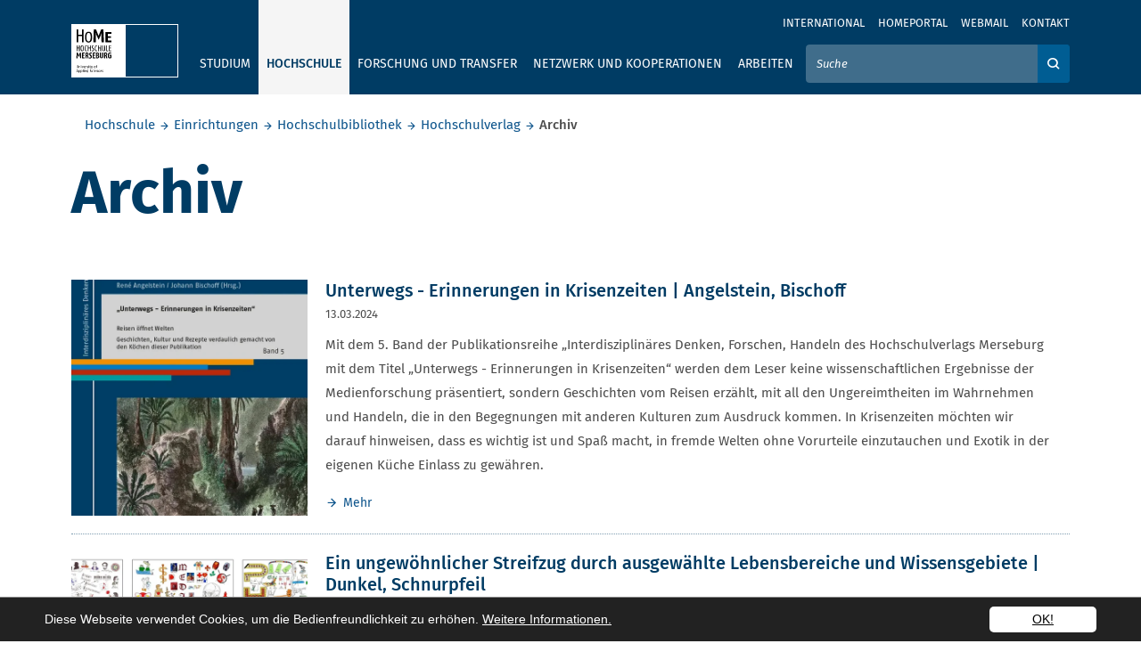

--- FILE ---
content_type: text/html; charset=utf-8
request_url: https://www.hs-merseburg.de/hochschule/einrichtungen/hochschulbibliothek/hochschulverlag/archiv/
body_size: 28054
content:
<!DOCTYPE html>
<html lang="de" prefix="og: http://ogp.me/ns#">
<head>

<meta charset="utf-8">
<!-- 
	——————————————————————————————————
	        | Programmed by XIMA MEDIA GmbH |
	        |         www.xima.de            |
	        ——————————————————————————————————

	This website is powered by TYPO3 - inspiring people to share!
	TYPO3 is a free open source Content Management Framework initially created by Kasper Skaarhoj and licensed under GNU/GPL.
	TYPO3 is copyright 1998-2026 of Kasper Skaarhoj. Extensions are copyright of their respective owners.
	Information and contribution at https://typo3.org/
-->


<link rel="icon" href="/_assets/5b71ab2187a33a4d6fdb3a31ee14b017/img/favicon/favicon.ico" type="image/vnd.microsoft.icon">
<title>Archiv: Hochschule Merseburg</title>
<meta http-equiv="x-ua-compatible" content="IE=edge">
<meta name="generator" content="TYPO3 CMS">
<meta name="viewport" content="width=device-width, initial-scale=1">
<meta name="robots" content="index,follow">
<meta property="og:title" content="Archiv">
<meta name="twitter:card" content="summary">
<meta name="format-detection" content="telephone=no">


<link rel="stylesheet" href="/typo3temp/assets/css/884587c822b9e137977998012cb38f8d.css?1768474273" media="all">
<link rel="stylesheet" href="/_assets/5b71ab2187a33a4d6fdb3a31ee14b017/Build/main.css?1768474257" media="all">







        <!-- Matomo -->
        <script type="text/javascript">
            var _paq = window._paq = window._paq || [];
            /* tracker methods like "setCustomDimension" should be called before "trackPageView" */
            _paq.push(['trackPageView']);
            _paq.push(['enableLinkTracking']);
            (function()

            { var u="//matomo.hs-merseburg.de/matomo/"; _paq.push(['setTrackerUrl', u+'matomo.php']);
            _paq.push(['setSiteId', '1']);
            var d=document, g=d.createElement('script'), s=d.getElementsByTagName('script')[0];
            g.type='text/javascript';
            g.async=true; g.src=u+'matomo.js';
            s.parentNode.insertBefore(g,s); })();
        </script>
        <!-- End Matomo Code -->
<link rel="canonical" href="https://www.hs-merseburg.de/hochschule/einrichtungen/hochschulbibliothek/hochschulverlag/archiv/"/>

<script type="application/ld+json" id="ext-schema-jsonld">{"@context":"https://schema.org/","@type":"WebPage","breadcrumb":{"@type":"BreadcrumbList","itemListElement":[{"@type":"ListItem","item":{"@type":"WebPage","@id":"https://www.hs-merseburg.de/hochschule/ueber-die-hochschule/"},"name":"Hochschule","position":"1"},{"@type":"ListItem","item":{"@type":"WebPage","@id":"https://www.hs-merseburg.de/hochschule/einrichtungen/"},"name":"Einrichtungen","position":"2"},{"@type":"ListItem","item":{"@type":"WebPage","@id":"https://www.hs-merseburg.de/hochschule/einrichtungen/hochschulbibliothek/"},"name":"Hochschulbibliothek","position":"3"},{"@type":"ListItem","item":{"@type":"WebPage","@id":"https://www.hs-merseburg.de/hochschule/einrichtungen/hochschulbibliothek/hochschulverlag/"},"name":"Hochschulverlag","position":"4"},{"@type":"ListItem","item":{"@type":"WebPage","@id":"https://www.hs-merseburg.de/hochschule/einrichtungen/hochschulbibliothek/hochschulverlag/archiv/"},"name":"Archiv","position":"5"}]}}</script>
</head>
<body class="default">
<a class="sr-only" href="#page-content"><span>Skip to main content</span></a><header><div class="top-header"><div class="d-flex flex-column"><div class="metanav order-2 order-lg-1"><div class="container metanav__container"><nav class="navbar navbar-expand-lg text-uppercase "><div class="collapse navbar-collapse" id="navbar-meta"><ul class="navbar-nav ml-auto"><li class="nav-item" ><a href="/international/" class="nav-link" title="International">International</a></li><li class="nav-item" ><a href="https://homeportal.hs-merseburg.de/" class="nav-link" title="Homeportal">Homeportal</a></li><li class="nav-item" ><a href="https://webmail.hs-merseburg.de" class="nav-link" title="Webmail">Webmail</a></li><li class="nav-item" ><a href="/kontakt/" class="nav-link" title="Kontakt">Kontakt</a></li><li class="nav-item language-menu"></li></ul><div class="d-lg-none mx-auto text-center"><button
        class="navbar-toggler menu-toggler menu-toggler--bottom mr-auto"
        type="button"
        data-parent="#navbar-main,#navbar-meta"
        data-toggle="collapse"
        data-target="#navbar-main,#navbar-meta"
        aria-expanded="false"
        aria-label="Öffnet und schließt das mobile Menü"><i class="icon-Menu"><span class="sr-only">Öffnet und schließt das mobile Menü</span></i></button></div></div></nav></div></div><div class="mainnav order-1 order-lg-2"><div class="container"><nav class="navbar navbar-expand-lg text-uppercase"><div class="d-lg-none"><a href="/"><div class="navbar-brand icon-HoMe_Logo_small text-white"></div></a></div><div class="d-none d-lg-block"><div class="navbar-brand"><a title="Homepage" href="/"><div class="squareblock"><div class="square left"><img alt="Hochschule Merseburg" src="/_assets/5b71ab2187a33a4d6fdb3a31ee14b017/img/logo/logo_quadtrat_li_inkl_typo.svg" width="60" height="60" /></div><div class="square right"><img alt="Hochschule Merseburg" src="/_assets/5b71ab2187a33a4d6fdb3a31ee14b017/img/logo/logo_quadrat_re.svg" width="60" height="60" /></div></div><div class="font"><img alt="Hochschule Merseburg" src="/_assets/5b71ab2187a33a4d6fdb3a31ee14b017/img/logo/HoMe_Logo_schrift.svg" width="87" height="20" /></div></a></div></div><div class="d-lg-none text-right"><button class="navbar-toggler search-toggler" type="button" data-parent="#navbar-main,#navbar-meta" data-toggle="collapse" data-target="#searchForm" aria-controls="searchForm" aria-expanded="false" aria-label="Öffnet und schließt die Suchbox zum Suchen auf der Webseite"><i class="icon-search"><span class="sr-only">Öffnet und schließt die Suchbox zum Suchen auf der Webseite</span></i></button><button class="navbar-toggler menu-toggler"
        type="button"
        data-parent="#navbar-main,#navbar-meta"
        data-toggle="collapse"
        data-target="#navbar-main,#navbar-meta"
        aria-expanded="false"
        aria-label="Öffnet und schließt das mobile Menü"><i class="icon-Menu"><span class="sr-only">Öffnet und schließt das mobile Menü</span></i></button></div><div class="collapse navbar-collapse navbar-main" id="navbar-main"><ul class="navbar-nav mr-lg-auto"><li class="nav-item "><button data-focus-skip aria-controls="ul-16" aria-expanded="false" data-parent="#navbar-main" data-target="#ul-16" data-toggle="home-collapse" type="button" class="btn icon-arrow_down text-secondary d-lg-none dropdown-open"><span class="sr-only">Ausklappen</span></button><a href="/studium/studiengaenge/"  class="nav-link" data-keyboard>Studium</a><ul id="ul-16" class="home-collapse row mr-lg-auto" aria-expanded="false"><div class="nav-items-contol"><button role="button" type="button" data-close class="doropdown-close"><i class="icon-close"><span class="sr-only">Close navigation</span></i></button></div><div class="nav-items-container"><li class="nav-item link-lg"><a href="/studium/studiengaenge/" class="nav-link">Studium</a></li><li class="nav-item "><button data-focus-skip aria-controls="ul-19" aria-expanded="false" data-parent="#navbar-main" data-target="#ul-19" data-toggle="home-collapse" type="button" class="btn icon-arrow_down text-secondary d-lg-none dropdown-open"><span class="sr-only">Ausklappen</span></button><a href="/studium/studiengaenge/" class="nav-link">Studiengänge</a><ul id="ul-19" class="home-collapse" aria-expanded="false"><li class="nav-item "><a href="http://www.hs-merseburg.de/studium/studiengaenge/Bachelor/" title="Bachelorstudiengänge" class="nav-link">Bachelorstudiengänge</a></li><li class="nav-item "><a href="http://www.hs-merseburg.de/studium/studiengaenge/Master" title="Masterstudiengänge" class="nav-link">Masterstudiengänge</a></li></ul></li><li class="nav-item "><button data-focus-skip aria-controls="ul-20" aria-expanded="false" data-parent="#navbar-main" data-target="#ul-20" data-toggle="home-collapse" type="button" class="btn icon-arrow_down text-secondary d-lg-none dropdown-open"><span class="sr-only">Ausklappen</span></button><a href="/hochschule/projekte/rund-um-gut-beraten/" class="nav-link">Beratung und Information</a><ul id="ul-20" class="home-collapse" aria-expanded="false"><li class="nav-item "><a href="/hochschule/projekte/rund-um-gut-beraten/" title="Rundum gut beraten - Unsere Beratungsangebote" class="nav-link">Rundum gut beraten - Unsere Beratungsangebote</a></li><li class="nav-item "><a href="/studium/beratung-und-information/allgemeine-studienberatung/" title="Allgemeine Studienberatung" class="nav-link">Allgemeine Studienberatung</a></li><li class="nav-item "><a href="/hochschule/information/familiengerechte-hochschule/" title="Studieren mit Kind" class="nav-link">Studieren mit Kind</a></li><li class="nav-item "><a href="/studium/beratung-und-information/studieren-mit-behinderungen-oder-chronischen-erkrankungen/" title="Studieren mit Behinderungen oder chronischen Erkrankungen" class="nav-link">Studieren mit Behinderungen oder chronischen Erkrankungen</a></li><li class="nav-item "><a href="/studium/beratung-und-information/bachelor-master-system/" title="Bachelor-Master-System" class="nav-link">Bachelor-Master-System</a></li><li class="nav-item "><a href="/studium/beratung-und-information/akkreditierung/" title="Akkreditierung" class="nav-link">Akkreditierung</a></li><li class="nav-item "><a href="/studium/beratung-und-information/finanzierung/" title="Finanzierung" class="nav-link">Finanzierung</a></li><li class="nav-item "><a href="/studium/beratung-und-information/wohnen/" title="Wohnen" class="nav-link">Wohnen</a></li><li class="nav-item "><a href="/studium/beratung-und-information/leben/" title="Leben" class="nav-link">Leben</a></li></ul></li><li class="nav-item "><button data-focus-skip aria-controls="ul-21" aria-expanded="false" data-parent="#navbar-main" data-target="#ul-21" data-toggle="home-collapse" type="button" class="btn icon-arrow_down text-secondary d-lg-none dropdown-open"><span class="sr-only">Ausklappen</span></button><a href="/studium/vor-dem-studium/" class="nav-link">Vor dem Studium</a><ul id="ul-21" class="home-collapse" aria-expanded="false"><li class="nav-item "><a href="/studium/vor-dem-studium/angebote-fuer-studieninteressierte/" title="Angebote für Studieninteressierte" class="nav-link">Angebote für Studieninteressierte</a></li><li class="nav-item "><a href="https://hisinone.hs-merseburg.de" title="Online-Bewerbung" class="nav-link">Online-Bewerbung</a></li><li class="nav-item "><a href="/studium/vor-dem-studium/passgenaues-studium/" title="Passgenaues Studium" class="nav-link">Passgenaues Studium</a></li><li class="nav-item "><a href="/studium/vor-dem-studium/wege-zum-studium/" title="Wege zum Studium" class="nav-link">Wege zum Studium</a></li><li class="nav-item "><a href="/studium/vor-dem-studium/bewerbung-und-immatrikulation/" title="Bewerbung und Immatrikulation" class="nav-link">Bewerbung und Immatrikulation</a></li><li class="nav-item "><a href="/studium/vor-dem-studium/internationale-studieninteressierte/" title="Internationale Studieninteressierte" class="nav-link">Internationale Studieninteressierte</a></li><li class="nav-item "><a href="/studium/vor-dem-studium/international-applicants/" title="International applicants" class="nav-link">International applicants</a></li></ul></li><li class="nav-item "><button data-focus-skip aria-controls="ul-22" aria-expanded="false" data-parent="#navbar-main" data-target="#ul-22" data-toggle="home-collapse" type="button" class="btn icon-arrow_down text-secondary d-lg-none dropdown-open"><span class="sr-only">Ausklappen</span></button><a href="/studium/im-studium/" class="nav-link">Im Studium</a><ul id="ul-22" class="home-collapse" aria-expanded="false"><li class="nav-item "><a href="/studium/im-studium/willkommen-an-der-hochschule/" title="Willkommen an der Hochschule" class="nav-link">Willkommen an der Hochschule</a></li><li class="nav-item "><a href="/studium/im-studium/termine-fristen/" title="Termine &amp; Fristen" class="nav-link">Termine &amp; Fristen</a></li><li class="nav-item "><a href="/studium/im-studium/semesterbeitrag-und-rueckmeldung/" title="Semesterbeitrag und Rückmeldung" class="nav-link">Semesterbeitrag und Rückmeldung</a></li><li class="nav-item "><a href="/studium/im-studium/studienorganisation-studierenden-service-point/" title="Studienorganisation / Studierenden-Service-Point" class="nav-link">Studienorganisation / Studierenden-Service-Point</a></li><li class="nav-item "><a href="/studium/im-studium/studierendensekretariat/" title="Studierendensekretariat" class="nav-link">Studierendensekretariat</a></li><li class="nav-item "><a href="/studium/im-studium/pruefungsamt/" title="Prüfungsamt" class="nav-link">Prüfungsamt</a></li><li class="nav-item "><a href="/studium/im-studium/angebote-fuer-studierende/" title="Angebote für Studierende" class="nav-link">Angebote für Studierende</a></li><li class="nav-item "><a href="/studium/nach-dem-studium/karriere/studienzweifel/" title="Studienzweifel" class="nav-link">Studienzweifel</a></li><li class="nav-item "><a href="/studium/im-studium/studentische-vereinigungen/" title="Studentische Vereinigungen" class="nav-link">Studentische Vereinigungen</a></li><li class="nav-item "><a href="/studium/im-studium/studierendenvertretungen/" title="Studierendenvertretungen" class="nav-link">Studierendenvertretungen</a></li></ul></li><li class="nav-item "><button data-focus-skip aria-controls="ul-23" aria-expanded="false" data-parent="#navbar-main" data-target="#ul-23" data-toggle="home-collapse" type="button" class="btn icon-arrow_down text-secondary d-lg-none dropdown-open"><span class="sr-only">Ausklappen</span></button><a href="/studium/nach-dem-studium/" class="nav-link">Nach dem Studium</a><ul id="ul-23" class="home-collapse" aria-expanded="false"><li class="nav-item "><a href="http://www.hs-merseburg.de/studium/studiengaenge/Master" title="Master" class="nav-link">Master</a></li><li class="nav-item "><a href="/studium/nach-dem-studium/karriere/" title="Karriere" class="nav-link">Karriere</a></li><li class="nav-item "><a href="/hochschule/einrichtungen/weiterbildung/" title="Weiterbildung" class="nav-link">Weiterbildung</a></li><li class="nav-item "><a href="/studium/nach-dem-studium/karriere/karrieremesse/" title="Karrieremesse" class="nav-link">Karrieremesse</a></li><li class="nav-item "><a href="/forschung-und-transfer/forschung/promovieren/" title="Promotion" class="nav-link">Promotion</a></li><li class="nav-item "><a href="/studium/nach-dem-studium/alumni/" title="Alumni" class="nav-link">Alumni</a></li></ul></li></div></ul></li><li class="nav-item active"><button data-focus-skip aria-controls="ul-15" aria-expanded="false" data-parent="#navbar-main" data-target="#ul-15" data-toggle="home-collapse" type="button" class="btn icon-arrow_down text-secondary d-lg-none dropdown-open"><span class="sr-only">Ausklappen</span></button><a href="/hochschule/ueber-die-hochschule/"  class="nav-link" data-keyboard>Hochschule</a><ul id="ul-15" class="home-collapse row mr-lg-auto" aria-expanded="false"><div class="nav-items-contol"><button role="button" type="button" data-close class="doropdown-close"><i class="icon-close"><span class="sr-only">Close navigation</span></i></button></div><div class="nav-items-container"><li class="nav-item link-lg"><a href="/hochschule/ueber-die-hochschule/" class="nav-link">Hochschule</a></li><li class="nav-item "><button data-focus-skip aria-controls="ul-24" aria-expanded="false" data-parent="#navbar-main" data-target="#ul-24" data-toggle="home-collapse" type="button" class="btn icon-arrow_down text-secondary d-lg-none dropdown-open"><span class="sr-only">Ausklappen</span></button><a href="/hochschule/information/" class="nav-link">Information</a><ul id="ul-24" class="home-collapse" aria-expanded="false"><li class="nav-item "><a href="/hochschule/information/neuigkeiten/" title="Neuigkeiten" class="nav-link">Neuigkeiten</a></li><li class="nav-item "><a href="/hochschule/information/veranstaltungen/" title="Veranstaltungen" class="nav-link">Veranstaltungen</a></li><li class="nav-item "><a href="/hochschule/information/medien-und-publikationen/" title="Medien und Publikationen" class="nav-link">Medien und Publikationen</a></li><li class="nav-item "><a href="/hochschule/information/stellenausschreibungen/" title="Stellenausschreibungen" class="nav-link">Stellenausschreibungen</a></li><li class="nav-item "><a href="/hochschule/information/medien-und-publikationen/amtliche-bekanntmachungen/" title="Amtliche Bekanntmachungen" class="nav-link">Amtliche Bekanntmachungen</a></li><li class="nav-item "><a href="/hochschule/information/weiterbildungsangebote/" title="Weiterbildungsangebote" class="nav-link">Weiterbildungsangebote</a></li><li class="nav-item "><a href="/hochschule/information/personenverzeichnis/" title="Personenverzeichnis" class="nav-link">Personenverzeichnis</a></li><li class="nav-item "><a href="/hochschule/information/campus/" title="Campus" class="nav-link">Campus</a></li><li class="nav-item "><a href="/hochschule/information/interessenvertretungen/" title="Interessenvertretungen" class="nav-link">Interessenvertretungen</a></li><li class="nav-item "><a href="/hochschule/information/chancengerechtigkeit/" title="Gleichstellung" class="nav-link">Gleichstellung</a></li><li class="nav-item "><a href="/hochschule/information/mint-foerderung/" title="MINT-Förderung" class="nav-link">MINT-Förderung</a></li><li class="nav-item "><a href="/hochschule/information/gesunde-hochschule/" title="Gesunde Hochschule" class="nav-link">Gesunde Hochschule</a></li><li class="nav-item "><a href="/hochschule/information/familiengerechte-hochschule/" title="Familiengerechte Hochschule" class="nav-link">Familiengerechte Hochschule</a></li><li class="nav-item "><a href="/hochschule/information/wahlen/" title="Wahlen" class="nav-link">Wahlen</a></li><li class="nav-item "><a href="/hochschule/information/qualitaetsmanagement/" title="Qualitätsmanagement" class="nav-link">Qualitätsmanagement</a></li></ul></li><li class="nav-item "><button data-focus-skip aria-controls="ul-145" aria-expanded="false" data-parent="#navbar-main" data-target="#ul-145" data-toggle="home-collapse" type="button" class="btn icon-arrow_down text-secondary d-lg-none dropdown-open"><span class="sr-only">Ausklappen</span></button><a href="/hochschule/ueber-die-hochschule/" class="nav-link">Über die Hochschule</a><ul id="ul-145" class="home-collapse" aria-expanded="false"><li class="nav-item "><a href="/hochschule/ueber-die-hochschule/profil-leitbild/" title="Profil &amp; Leitbild" class="nav-link">Profil &amp; Leitbild</a></li><li class="nav-item "><a href="/hochschule/ueber-die-hochschule/historie/" title="Historie" class="nav-link">Historie</a></li><li class="nav-item "><a href="/hochschule/ueber-die-hochschule/haw/" title="HAW" class="nav-link">HAW</a></li><li class="nav-item "><a href="/hochschule/ueber-die-hochschule/hochschulshop/" title="Hochschulshop" class="nav-link">Hochschulshop</a></li></ul></li><li class="nav-item active"><button data-focus-skip aria-controls="ul-27" aria-expanded="false" data-parent="#navbar-main" data-target="#ul-27" data-toggle="home-collapse" type="button" class="btn icon-arrow_down text-secondary d-lg-none dropdown-open"><span class="sr-only">Ausklappen</span></button><a href="/hochschule/einrichtungen/" class="nav-link">Einrichtungen</a><ul id="ul-27" class="home-collapse" aria-expanded="false"><li class="nav-item "><a href="/hochschule/einrichtungen/labore-und-versuchsfelder/" title="Labore und Versuchsfelder" class="nav-link">Labore und Versuchsfelder</a></li><li class="nav-item "><a href="/hochschule/einrichtungen/international-office-language-centre/" title="International Office / Language Centre" class="nav-link">International Office / Language Centre</a></li><li class="nav-item active"><strong class="nav-link">Hochschulbibliothek</strong></li><li class="nav-item "><a href="/hochschule/einrichtungen/hochschulmarketing-und-kommunikation/" title="Hochschulmarketing und Kommunikation" class="nav-link">Hochschulmarketing und Kommunikation</a></li><li class="nav-item "><a href="/hochschule/einrichtungen/hochschulsportzentrum/" title="Hochschulsportzentrum" class="nav-link">Hochschulsportzentrum</a></li><li class="nav-item "><a href="/hochschule/einrichtungen/it-servicezentrum/" title="IT-Servicezentrum" class="nav-link">IT-Servicezentrum</a></li><li class="nav-item "><a href="/hochschule/einrichtungen/weiterbildung/" title="Weiterbildung" class="nav-link">Weiterbildung</a></li></ul></li><li class="nav-item "><button data-focus-skip aria-controls="ul-25" aria-expanded="false" data-parent="#navbar-main" data-target="#ul-25" data-toggle="home-collapse" type="button" class="btn icon-arrow_down text-secondary d-lg-none dropdown-open"><span class="sr-only">Ausklappen</span></button><a href="/hochschule/organisation/organigramm/" class="nav-link">Organisation</a><ul id="ul-25" class="home-collapse" aria-expanded="false"><li class="nav-item "><a href="/hochschule/organisation/rektorat/" title="Rektorat" class="nav-link">Rektorat</a></li><li class="nav-item "><a href="/hochschule/organisation/verwaltung/" title="Verwaltung" class="nav-link">Verwaltung</a></li><li class="nav-item "><a href="/hochschule/organisation/stabsstellen-und-struktureinheiten/" title="Stabsstellen und Struktureinheiten" class="nav-link">Stabsstellen und Struktureinheiten</a></li><li class="nav-item "><a href="/hochschule/organisation/senat/" title="Senat" class="nav-link">Senat</a></li><li class="nav-item "><a href="/hochschule/organisation/kuratorium/" title="Kuratorium" class="nav-link">Kuratorium</a></li><li class="nav-item "><a href="/hochschule/organisation/organigramm/" title="Organigramm" class="nav-link">Organigramm</a></li></ul></li><li class="nav-item "><button data-focus-skip aria-controls="ul-26" aria-expanded="false" data-parent="#navbar-main" data-target="#ul-26" data-toggle="home-collapse" type="button" class="btn icon-arrow_down text-secondary d-lg-none dropdown-open"><span class="sr-only">Ausklappen</span></button><a href="/hochschule/fachbereiche/" class="nav-link">Fachbereiche</a><ul id="ul-26" class="home-collapse" aria-expanded="false"><li class="nav-item "><a href="/hochschule/fachbereiche/ingenieur-und-naturwissenschaften/" title="Ingenieur- und Naturwissenschaften" class="nav-link">Ingenieur- und Naturwissenschaften</a></li><li class="nav-item "><a href="/hochschule/fachbereiche/soziale-arbeitmedienkultur/" title="Soziale Arbeit.Medien.Kultur" class="nav-link">Soziale Arbeit.Medien.Kultur</a></li><li class="nav-item "><a href="/hochschule/fachbereiche/wirtschaftswissenschaften-und-informationswissenschaften/" title="Wirtschaftswissenschaften und Informationswissenschaften" class="nav-link">Wirtschaftswissenschaften und Informationswissenschaften</a></li></ul></li><li class="nav-item "><button data-focus-skip aria-controls="ul-152" aria-expanded="false" data-parent="#navbar-main" data-target="#ul-152" data-toggle="home-collapse" type="button" class="btn icon-arrow_down text-secondary d-lg-none dropdown-open"><span class="sr-only">Ausklappen</span></button><a href="/hochschule/projekte/" class="nav-link">Projekte</a><ul id="ul-152" class="home-collapse" aria-expanded="false"><li class="nav-item "><a href="/hochschule/projekte/cannabis/" title="Cannabis" class="nav-link">Cannabis</a></li><li class="nav-item "><a href="/hochschule/projekte/case/" title="CASE" class="nav-link">CASE</a></li><li class="nav-item "><a href="/hochschule/projekte/ecoemotion/" title="EcoEmotion" class="nav-link">EcoEmotion</a></li><li class="nav-item "><a href="/hochschule/projekte/fem-power/" title="FEM POWER" class="nav-link">FEM POWER</a></li><li class="nav-item "><a href="/forschung-und-transfer/existenzgruendung/" title="Gründerservice" class="nav-link">Gründerservice</a></li><li class="nav-item "><a href="/hochschule/projekte/h2hub/" title="H₂HUB" class="nav-link">H₂HUB</a></li><li class="nav-item "><a href="/home/" title="I am HoMe" class="nav-link">I am HoMe</a></li><li class="nav-item "><a href="/hochschule/projekte/klimaschutz/" title="Klimaschutz" class="nav-link">Klimaschutz</a></li><li class="nav-item "><a href="/hochschule/projekte/nutzhanf/" title="Nutzhanf" class="nav-link">Nutzhanf</a></li><li class="nav-item "><a href="/hochschule/projekte/pool-in-loop/" title="Pool-in-loop" class="nav-link">Pool-in-loop</a></li><li class="nav-item "><a href="/hochschule/projekte/rund-um-gut-beraten/" title="Rundum gut beraten" class="nav-link">Rundum gut beraten</a></li><li class="nav-item "><a href="/hochschule/projekte/sl2/" title="SL²" class="nav-link">SL²</a></li><li class="nav-item "><a href="/hochschule/projekte/theater-am-campus/" title="Theaterwerkstatt am Campus" class="nav-link">Theaterwerkstatt am Campus</a></li><li class="nav-item "><a href="/hochschule/projekte/zukunftszentrum-digitale-arbeit-sachsen-anhalt/" title="Zukunftszentrum Digitale Arbeit Sachsen-Anhalt" class="nav-link">Zukunftszentrum Digitale Arbeit Sachsen-Anhalt</a></li></ul></li></div></ul></li><li class="nav-item "><button data-focus-skip aria-controls="ul-14" aria-expanded="false" data-parent="#navbar-main" data-target="#ul-14" data-toggle="home-collapse" type="button" class="btn icon-arrow_down text-secondary d-lg-none dropdown-open"><span class="sr-only">Ausklappen</span></button><a href="/forschung-und-transfer/"  class="nav-link" data-keyboard>Forschung und Transfer</a><ul id="ul-14" class="home-collapse row mr-lg-auto" aria-expanded="false"><div class="nav-items-contol"><button role="button" type="button" data-close class="doropdown-close"><i class="icon-close"><span class="sr-only">Close navigation</span></i></button></div><div class="nav-items-container"><li class="nav-item link-lg"><a href="/forschung-und-transfer/" class="nav-link">Forschung und Transfer</a></li><li class="nav-item "><button data-focus-skip aria-controls="ul-361" aria-expanded="false" data-parent="#navbar-main" data-target="#ul-361" data-toggle="home-collapse" type="button" class="btn icon-arrow_down text-secondary d-lg-none dropdown-open"><span class="sr-only">Ausklappen</span></button><a href="/forschung-und-transfer/forschung/" class="nav-link">Forschung</a><ul id="ul-361" class="home-collapse" aria-expanded="false"><li class="nav-item "><a href="/forschung-und-transfer/forschung/schwerpunkte-und-kompetenzen/" title="Schwerpunkte und Kompetenzen" class="nav-link">Schwerpunkte und Kompetenzen</a></li><li class="nav-item "><a href="/forschung-und-transfer/forschung/forschungsaktivitaeten/" title="Forschungsaktivitäten" class="nav-link">Forschungsaktivitäten</a></li><li class="nav-item "><a href="/forschung-und-transfer/forschung/forschungsaktivitaeten/laufende-forschungsprojekte/" title="Forschungsprojekte" class="nav-link">Forschungsprojekte</a></li><li class="nav-item "><a href="/forschung-und-transfer/forschung/internationale-forschung/" title="Internationale Forschung" class="nav-link">Internationale Forschung</a></li><li class="nav-item "><a href="/forschung-und-transfer/forschung/promovieren/" title="Promovieren" class="nav-link">Promovieren</a></li><li class="nav-item "><a href="/forschung-und-transfer/forschung/promotionszentren/" title="Promotionszentren" class="nav-link">Promotionszentren</a></li><li class="nav-item "><a href="/forschung-und-transfer/forschung/angebote-und-leistungen/" title="Angebote und Leistungen" class="nav-link">Angebote und Leistungen</a></li></ul></li><li class="nav-item "><button data-focus-skip aria-controls="ul-362" aria-expanded="false" data-parent="#navbar-main" data-target="#ul-362" data-toggle="home-collapse" type="button" class="btn icon-arrow_down text-secondary d-lg-none dropdown-open"><span class="sr-only">Ausklappen</span></button><a href="/forschung-und-transfer/transfer/" class="nav-link">Transfer</a><ul id="ul-362" class="home-collapse" aria-expanded="false"><li class="nav-item "><a href="/forschung-und-transfer/transfer/kompetenznetzwerk-fuer-angewandte-und-transferorientierte-forschung-kat/" title="Kompetenznetzwerk für Angewandte und Transferorientierte Forschung (KAT)" class="nav-link">Kompetenznetzwerk für Angewandte und Transferorientierte Forschung (KAT)</a></li><li class="nav-item "><a href="/forschung-und-transfer/transfer/innovative-hochschule/" title="Innovative Hochschule" class="nav-link">Innovative Hochschule</a></li></ul></li><li class="nav-item "><button data-focus-skip aria-controls="ul-228" aria-expanded="false" data-parent="#navbar-main" data-target="#ul-228" data-toggle="home-collapse" type="button" class="btn icon-arrow_down text-secondary d-lg-none dropdown-open"><span class="sr-only">Ausklappen</span></button><a href="/forschung-und-transfer/existenzgruendung/" class="nav-link">Existenzgründung</a><ul id="ul-228" class="home-collapse" aria-expanded="false"><li class="nav-item "><a href="/forschung-und-transfer/existenzgruendung/neuigkeiten-vom-gruendungscampus-home/" title="Neuigkeiten vom Gründungscampus HoMe" class="nav-link">Neuigkeiten vom Gründungscampus HoMe</a></li><li class="nav-item "><a href="/forschung-und-transfer/existenzgruendung/veranstaltungen-termine/" title="Veranstaltungen &amp; Termine" class="nav-link">Veranstaltungen &amp; Termine</a></li><li class="nav-item "><a href="/forschung-und-transfer/existenzgruendung/home-startup-service/" title="HoMe Startup Service" class="nav-link">HoMe Startup Service</a></li><li class="nav-item "><a href="/forschung-und-transfer/existenzgruendung/impact-social-cultural-female-entrepreneurship/" title="Impact. Social, Cultural &amp; Female Entrepreneurship" class="nav-link">Impact. Social, Cultural &amp; Female Entrepreneurship</a></li><li class="nav-item "><a href="/forschung-und-transfer/existenzgruendung/exist-women/" title="EXIST-Women" class="nav-link">EXIST-Women</a></li><li class="nav-item "><a href="/forschung-und-transfer/existenzgruendung/geistiges-eigentum-schutzrechte/" title="Geistiges Eigentum &amp; Schutzrechte" class="nav-link">Geistiges Eigentum &amp; Schutzrechte</a></li><li class="nav-item "><a href="/forschung-und-transfer/existenzgruendung/sponsoren-netzwerkpartner/" title="Sponsoren &amp; Netzwerkpartner" class="nav-link">Sponsoren &amp; Netzwerkpartner</a></li></ul></li><li class="nav-item "><button data-focus-skip aria-controls="ul-378" aria-expanded="false" data-parent="#navbar-main" data-target="#ul-378" data-toggle="home-collapse" type="button" class="btn icon-arrow_down text-secondary d-lg-none dropdown-open"><span class="sr-only">Ausklappen</span></button><a href="/forschung-und-transfer/wissenschaftskommunikation/" class="nav-link">Wissenschaftskommunikation</a><ul id="ul-378" class="home-collapse" aria-expanded="false"><li class="nav-item "><a href="/forschung-und-transfer/wissenschaftskommunikation/nacht-der-forschung/" title="Nacht der Forschung" class="nav-link">Nacht der Forschung</a></li><li class="nav-item "><a href="/forschung-und-transfer/wissenschaftskommunikation/forschungspreis/" title="Forschungspreis" class="nav-link">Forschungspreis</a></li><li class="nav-item "><a href="/forschung-und-transfer/wissenschaftskommunikation/lange-nacht-der-wissenschaften/" title="Lange Nacht der Wissenschaften" class="nav-link">Lange Nacht der Wissenschaften</a></li><li class="nav-item "><a href="/forschung-und-transfer/wissenschaftskommunikation/forschungsmessen/" title="Forschungsmessen" class="nav-link">Forschungsmessen</a></li><li class="nav-item "><a href="/forschung-und-transfer/wissenschaftskommunikation/cube-talks/" title="Cube Talks" class="nav-link">Cube Talks</a></li><li class="nav-item "><a href="/forschung-und-transfer/wissenschaftskommunikation/cube-stories/" title="Cube Stories" class="nav-link">Cube Stories</a></li><li class="nav-item "><a href="/forschung-und-transfer/wissenschaftskommunikation/nachwuchswissenschaftlerkonferenz/" title="Nachwuchswissenschaftlerkonferenz" class="nav-link">Nachwuchswissenschaftlerkonferenz</a></li></ul></li></div></ul></li><li class="nav-item "><button data-focus-skip aria-controls="ul-13" aria-expanded="false" data-parent="#navbar-main" data-target="#ul-13" data-toggle="home-collapse" type="button" class="btn icon-arrow_down text-secondary d-lg-none dropdown-open"><span class="sr-only">Ausklappen</span></button><a href="/netzwerk-und-kooperationen/"  class="nav-link" data-keyboard>Netzwerk und Kooperationen</a><ul id="ul-13" class="home-collapse row mr-lg-auto" aria-expanded="false"><div class="nav-items-contol"><button role="button" type="button" data-close class="doropdown-close"><i class="icon-close"><span class="sr-only">Close navigation</span></i></button></div><div class="nav-items-container"><li class="nav-item link-lg"><a href="/netzwerk-und-kooperationen/" class="nav-link">Netzwerk und Kooperationen</a></li><li class="nav-item "><button data-focus-skip aria-controls="ul-33" aria-expanded="false" data-parent="#navbar-main" data-target="#ul-33" data-toggle="home-collapse" type="button" class="btn icon-arrow_down text-secondary d-lg-none dropdown-open"><span class="sr-only">Ausklappen</span></button><a href="/netzwerk-und-kooperationen/an-institute/" class="nav-link">An-Institute</a><ul id="ul-33" class="home-collapse" aria-expanded="false"><li class="nav-item "><a href="http://www.hs-merseburg.de/netzwerk-und-kooperationen/an-institute/#2831" title="Forschungs- und Beratungszentrum für Maschinen- und Energiesysteme e.V." class="nav-link">Forschungs- und Beratungszentrum für Maschinen- und Energiesysteme e.V.</a></li><li class="nav-item "><a href="http://www.hs-merseburg.de/netzwerk-und-kooperationen/an-institute/#c2834" title="Institut für Angewandte Sexualwissenschaft (IFAS)" class="nav-link">Institut für Angewandte Sexualwissenschaft (IFAS)</a></li><li class="nav-item "><a href="http://www.hs-merseburg.de/netzwerk-und-kooperationen/an-institute/#c3180" title="Institut für Internationale Bildungskooperation e.V." class="nav-link">Institut für Internationale Bildungskooperation e.V.</a></li><li class="nav-item "><a href="http://www.hs-merseburg.de/netzwerk-und-kooperationen/an-institute/#c3183" title="Institut für Polymerwerkstoffe e.V. (IPW)" class="nav-link">Institut für Polymerwerkstoffe e.V. (IPW)</a></li><li class="nav-item "><a href="http://www.hs-merseburg.de/netzwerk-und-kooperationen/an-institute/#c3189" title="Polymer Service GmbH Merseburg (PSM)" class="nav-link">Polymer Service GmbH Merseburg (PSM)</a></li></ul></li><li class="nav-item "><button data-focus-skip aria-controls="ul-34" aria-expanded="false" data-parent="#navbar-main" data-target="#ul-34" data-toggle="home-collapse" type="button" class="btn icon-arrow_down text-secondary d-lg-none dropdown-open"><span class="sr-only">Ausklappen</span></button><a href="/netzwerk-und-kooperationen/institutionen/" class="nav-link">Institutionen</a><ul id="ul-34" class="home-collapse" aria-expanded="false"><li class="nav-item "><a href="/netzwerk-und-kooperationen/institutionen/stiftung-akademie-mitteldeutsche-kunstoffinnovation-amk/" title="Stiftung Akademie Mitteldeutsche Kunstoffinnovation (AMK)" class="nav-link">Stiftung Akademie Mitteldeutsche Kunstoffinnovation (AMK)</a></li><li class="nav-item "><a href="/studium/nach-dem-studium/karriere/" title="Karriere Service" class="nav-link">Karriere Service</a></li><li class="nav-item "><a href="/studium/nach-dem-studium/alumni/" title="Alumni-Netzwerk" class="nav-link">Alumni-Netzwerk</a></li></ul></li><li class="nav-item "><button data-focus-skip aria-controls="ul-931" aria-expanded="false" data-parent="#navbar-main" data-target="#ul-931" data-toggle="home-collapse" type="button" class="btn icon-arrow_down text-secondary d-lg-none dropdown-open"><span class="sr-only">Ausklappen</span></button><a href="/netzwerk-und-kooperationen/kompetenzzentren-und-netzwerke/" class="nav-link">Kompetenzzentren und -netzwerke</a><ul id="ul-931" class="home-collapse" aria-expanded="false"><li class="nav-item "><a href="/forschung-und-transfer/transfer/kompetenznetzwerk-fuer-angewandte-und-transferorientierte-forschung-kat/" title="Kompetenznetzwerk für Angewandte und Transferorientierte Forschung (KAT)" class="nav-link">Kompetenznetzwerk für Angewandte und Transferorientierte Forschung (KAT)</a></li><li class="nav-item "><a href="/netzwerk-und-kooperationen/kompetenzzentren-und-netzwerke/kompetenzzentrum-fuer-informationswissenschaften-kiw/" title="Kompetenzzentrum für Informationswissenschaften (KIW)" class="nav-link">Kompetenzzentrum für Informationswissenschaften (KIW)</a></li></ul></li><li class="nav-item "><button data-focus-skip aria-controls="ul-35" aria-expanded="false" data-parent="#navbar-main" data-target="#ul-35" data-toggle="home-collapse" type="button" class="btn icon-arrow_down text-secondary d-lg-none dropdown-open"><span class="sr-only">Ausklappen</span></button><a href="/netzwerk-und-kooperationen/kooperationspartner/" class="nav-link">Kooperationspartner</a><ul id="ul-35" class="home-collapse" aria-expanded="false"><li class="nav-item "><a href="/netzwerk-und-kooperationen/kooperationspartner/bestehende-kooperationen/" title="Bestehende Kooperationen" class="nav-link">Bestehende Kooperationen</a></li><li class="nav-item "><a href="/netzwerk-und-kooperationen/kooperationspartner/kooperationspartner-werden/" title="Kooperationspartner werden" class="nav-link">Kooperationspartner werden</a></li><li class="nav-item "><a href="/hochschule/information/weiterbildungsangebote/duales-verbundmodell/" title="Praxispartner für dual Studierende" class="nav-link">Praxispartner für dual Studierende</a></li></ul></li><li class="nav-item "><button data-focus-skip aria-controls="ul-36" aria-expanded="false" data-parent="#navbar-main" data-target="#ul-36" data-toggle="home-collapse" type="button" class="btn icon-arrow_down text-secondary d-lg-none dropdown-open"><span class="sr-only">Ausklappen</span></button><a href="/netzwerk-und-kooperationen/foerderungen/" class="nav-link">Förderungen</a><ul id="ul-36" class="home-collapse" aria-expanded="false"><li class="nav-item "><a href="/netzwerk-und-kooperationen/foerderungen/foerderkreis-der-hochschule-merseburg/" title="Förderkreis der Hochschule Merseburg" class="nav-link">Förderkreis der Hochschule Merseburg</a></li><li class="nav-item "><a href="/studium/beratung-und-information/finanzierung/deutschlandstipendium/" title="Deutschlandstipendium" class="nav-link">Deutschlandstipendium</a></li><li class="nav-item "><a href="/netzwerk-und-kooperationen/foerderungen/" title="Förderungen und Spenden" class="nav-link">Förderungen und Spenden</a></li></ul></li></div></ul></li><li class="nav-item "><button data-focus-skip aria-controls="ul-2336" aria-expanded="false" data-parent="#navbar-main" data-target="#ul-2336" data-toggle="home-collapse" type="button" class="btn icon-arrow_down text-secondary d-lg-none dropdown-open"><span class="sr-only">Ausklappen</span></button><a href="/arbeiten/ankommen/arbeiten/"  class="nav-link" data-keyboard>Arbeiten</a><ul id="ul-2336" class="home-collapse row mr-lg-auto" aria-expanded="false"><div class="nav-items-contol"><button role="button" type="button" data-close class="doropdown-close"><i class="icon-close"><span class="sr-only">Close navigation</span></i></button></div><div class="nav-items-container"><li class="nav-item link-lg"><a href="/arbeiten/ankommen/arbeiten/" class="nav-link">Arbeiten</a></li><li class="nav-item "><button data-focus-skip aria-controls="ul-2381" aria-expanded="false" data-parent="#navbar-main" data-target="#ul-2381" data-toggle="home-collapse" type="button" class="btn icon-arrow_down text-secondary d-lg-none dropdown-open"><span class="sr-only">Ausklappen</span></button><a href="/arbeiten/ankommen/" class="nav-link">Bewerben und Ankommen</a><ul id="ul-2381" class="home-collapse" aria-expanded="false"><li class="nav-item "><a href="/arbeiten/ankommen/arbeiten/" title="Arbeiten an der Hochschule Merseburg" class="nav-link">Arbeiten an der Hochschule Merseburg</a></li><li class="nav-item "><a href="/hochschule/information/stellenausschreibungen/" title="Stellenausschreibungen" class="nav-link">Stellenausschreibungen</a></li><li class="nav-item "><a href="/hochschule/information/stellenausschreibungen/berufungsmonitor/" title="Berufungsmonitor" class="nav-link">Berufungsmonitor</a></li><li class="nav-item "><a href="/arbeiten/ankommen/neuberufene/" title="Neuberufene" class="nav-link">Neuberufene</a></li><li class="nav-item "><a href="/arbeiten/ankommen/onboarding/" title="Ankommen, Orientieren, Kennenlernen" class="nav-link">Ankommen, Orientieren, Kennenlernen</a></li><li class="nav-item "><a href="/hochschule/information/campus/" title="Campus" class="nav-link">Campus</a></li></ul></li><li class="nav-item "><button data-focus-skip aria-controls="ul-2387" aria-expanded="false" data-parent="#navbar-main" data-target="#ul-2387" data-toggle="home-collapse" type="button" class="btn icon-arrow_down text-secondary d-lg-none dropdown-open"><span class="sr-only">Ausklappen</span></button><a href="/arbeiten/leben/" class="nav-link">Arbeiten und Leben</a><ul id="ul-2387" class="home-collapse" aria-expanded="false"><li class="nav-item "><a href="/hochschule/information/familiengerechte-hochschule/" title="Familie und Beruf" class="nav-link">Familie und Beruf</a></li><li class="nav-item "><a href="/hochschule/information/gesunde-hochschule/" title="Gesunde Hochschule" class="nav-link">Gesunde Hochschule</a></li><li class="nav-item "><a href="/hochschule/einrichtungen/international-office-language-centre/" title="International Office | Language Centre" class="nav-link">International Office | Language Centre</a></li><li class="nav-item "><a href="/hochschule/information/weiterbildungsangebote/" title="Weiterbildungsangebote" class="nav-link">Weiterbildungsangebote</a></li></ul></li><li class="nav-item "><button data-focus-skip aria-controls="ul-2397" aria-expanded="false" data-parent="#navbar-main" data-target="#ul-2397" data-toggle="home-collapse" type="button" class="btn icon-arrow_down text-secondary d-lg-none dropdown-open"><span class="sr-only">Ausklappen</span></button><a href="/arbeiten/arbeitsgebiete/" class="nav-link">Jobs@HoMe</a><ul id="ul-2397" class="home-collapse" aria-expanded="false"><li class="nav-item "><a href="/arbeiten/arbeitsgebiete/professur/" title="Professor*in werden" class="nav-link">Professor*in werden</a></li><li class="nav-item "><a href="/arbeiten/arbeitsgebiete/lehre-und-forschung/" title="Lehre und Forschung" class="nav-link">Lehre und Forschung</a></li><li class="nav-item "><a href="/arbeiten/arbeitsgebiete/hochschulleben/" title="Hochschulleben und Campus" class="nav-link">Hochschulleben und Campus</a></li><li class="nav-item "><a href="/arbeiten/arbeitsgebiete/hochschul-it/" title="Hochschul-IT voranbringen" class="nav-link">Hochschul-IT voranbringen</a></li></ul></li></div></ul></li></ul><div class="tx_solr">
    
	
    <form method="get" class="searchform form-inline my-2 my-lg-0 d-none d-lg-block" id="tx-solr-search-form-pi-results" action="/suche/" data-suggest="/suche/suggest.json" data-suggest-header="Top Results" accept-charset="utf-8">
        <input type="hidden" name="L" value="0"/>
        <input type="hidden" name="id" value="3"/>
        <div class="input-group">
            <label for="searchbox-desktop" class="sr-only">
                Geben Sie hier Ihren Suchbegriff ein
            </label>
        <input class="form-control tx-solr-suggest" id="searchbox-desktop" type="search"
               placeholder="Suche"
               aria-label="Suche"
               name="tx_solr[q]"
               value="">
            <div class="input-group-append">
                <button class="input-group-text my-2 my-sm-0" type="submit"><i class="icon-search"><span class="sr-only">Auf der Webseite suchen</span></i>
                </button>
            </div>
        </div>
    </form>


</div></div></nav></div></div></div><div class="collapse navbar-collapse" id="searchForm"><div class="tx_solr">
    
	
    <form method="get" class="searchform" id="tx-solr-search-form-pi-results-2" action="/suche/" data-suggest="/suche/suggest.json" data-suggest-header="Top Results" accept-charset="utf-8">
        <input type="hidden" name="L" value="0"/>
        <input type="hidden" name="id" value="3"/>
        <div class="input-group">
            <label for="searchbox-mobile" class="sr-only">
                Geben Sie hier Ihren Suchbegriff ein
            </label>
        <input class="form-control tx-solr-suggest" id="searchbox-mobile" type="search"
               placeholder="Suche"
               aria-label="Suche"
               name="tx_solr[q]"
               value="">
            <div class="input-group-append">
                <button class="input-group-text btn" type="submit"><i class="icon-search"><span class="sr-only">Auf der Webseite suchen</span></i>
                </button>
            </div>
        </div>
    </form>


</div></div></div></header><main class="relative"><div class="container"><nav class="home-nav-breadcrumb" aria-label="Breadcrumb"><div class="home-nav-breadcrumb-outer"><div class="home-nav-breadcrumb-middle"><span class="sr-only">Sie befinden sich hier:</span><ol class="breadcrumb"><li class="breadcrumb-item"><a href="/hochschule/ueber-die-hochschule/" title="Zur Hochschule">Hochschule</a></li><li class="breadcrumb-item"><a href="/hochschule/einrichtungen/" title="Zur Einrichtungen">Einrichtungen</a></li><li class="breadcrumb-item"><a href="/hochschule/einrichtungen/hochschulbibliothek/" title="Zur Hochschulbibliothek">Hochschulbibliothek</a></li><li class="breadcrumb-item"><a href="/hochschule/einrichtungen/hochschulbibliothek/hochschulverlag/" title="Zur Hochschulverlag">Hochschulverlag</a></li><li class="breadcrumb-item active"  aria-current="page"><strong>Archiv</strong></li></ol></div></div></nav></div><!--TYPO3SEARCH_begin--><div class="container"><div class="hero"><h1 class="ml-2 ml-lg-0">Archiv</h1></div></div><div class="container relative"><div class="content" id="page-content"><div id="c26322"><div class="news csc-default"><!--TYPO3SEARCH_end--><!--
	=====================
		Partials/List/Item.html
--><div class="teaser--horizontal articletype-0" itemscope="itemscope" itemtype="http://schema.org/Article"><div class="row"><div class="col-3"><div class="xm-responsive-images"><a title="Unterwegs - Erinnerungen in Krisenzeiten | Angelstein, Bischoff" href="/hochschule/information/neuigkeiten/details/handbuch-kuenstlerische-kompetenzvermittlung-in-der-kulturellen-bildung-bd-ii-brandi-meyer-hansel-bischoff-1/"><picture class="responsiveimage"><source srcset="/fileadmin/_processed_/2/e/csm_Unterwegs_-_Erinnerungen_in_Krisenzeiten_f1ddfcd66a.webp" media="(min-width: 320px)" type="image/webp" /><source srcset="/fileadmin/_processed_/2/e/csm_Unterwegs_-_Erinnerungen_in_Krisenzeiten_8b46dbb2b8.png" media="(min-width: 320px)" /><source srcset="/fileadmin/_processed_/2/e/csm_Unterwegs_-_Erinnerungen_in_Krisenzeiten_1533da6c34.webp" type="image/webp" /><img src="/fileadmin/_processed_/2/e/csm_Unterwegs_-_Erinnerungen_in_Krisenzeiten_791cd62919.png" width="706" height="706" loading="lazy" alt="" /></picture></a></div></div><div class="col-9"><div class="teaser__text"><h3><a title="Unterwegs - Erinnerungen in Krisenzeiten | Angelstein, Bischoff" href="/hochschule/information/neuigkeiten/details/handbuch-kuenstlerische-kompetenzvermittlung-in-der-kulturellen-bildung-bd-ii-brandi-meyer-hansel-bischoff-1/">Unterwegs - Erinnerungen in Krisenzeiten | Angelstein, Bischoff</a></h3><div class="date">
			13.03.2024
		</div><div itemprop="description"><p>Mit dem 5. Band der Publikationsreihe „Interdisziplinäres Denken, Forschen, Handeln des Hochschulverlags Merseburg mit dem Titel „Unterwegs - Erinnerungen in Krisenzeiten“ werden dem Leser keine wissenschaftlichen Ergebnisse der Medienforschung präsentiert, sondern Geschichten vom Reisen erzählt, mit all den Ungereimtheiten im Wahrnehmen und Handeln, die in den Begegnungen mit anderen Kulturen zum Ausdruck kommen. In Krisenzeiten möchten wir darauf hinweisen, dass es wichtig ist und Spaß macht, in fremde Welten ohne Vorurteile einzutauchen und Exotik in der eigenen Küche Einlass zu gewähren.</p></div><a class="more" title="Unterwegs - Erinnerungen in Krisenzeiten | Angelstein, Bischoff" href="/hochschule/information/neuigkeiten/details/handbuch-kuenstlerische-kompetenzvermittlung-in-der-kulturellen-bildung-bd-ii-brandi-meyer-hansel-bischoff-1/">
			Mehr
		</a></div></div></div></div><!--
	=====================
		Partials/List/Item.html
--><div class="teaser--horizontal articletype-0" itemscope="itemscope" itemtype="http://schema.org/Article"><div class="row"><div class="col-3"><div class="xm-responsive-images"><a title="Ein ungewöhnlicher Streifzug durch ausgewählte Lebensbereiche und Wissensgebiete | Dunkel, Schnurpfeil" href="/hochschule/information/neuigkeiten/details/ein-ungewoehnlicher-streifzug-durch-ausgewaehlte-lebensbereiche-und-wissensgebiete-dunkel-schnurpfeil/"><picture class="responsiveimage"><source srcset="/fileadmin/_processed_/2/7/csm_Streifzug_Lebensbereiche_9960b07416.webp" media="(min-width: 320px)" type="image/webp" /><source srcset="/fileadmin/_processed_/2/7/csm_Streifzug_Lebensbereiche_d94f5fb846.png" media="(min-width: 320px)" /><source srcset="/fileadmin/_processed_/2/7/csm_Streifzug_Lebensbereiche_0580f754e3.webp" type="image/webp" /><img src="/fileadmin/_processed_/2/7/csm_Streifzug_Lebensbereiche_2dddf2ca70.png" width="1030" height="1030" loading="lazy" alt="" /></picture></a></div></div><div class="col-9"><div class="teaser__text"><h3><a title="Ein ungewöhnlicher Streifzug durch ausgewählte Lebensbereiche und Wissensgebiete | Dunkel, Schnurpfeil" href="/hochschule/information/neuigkeiten/details/ein-ungewoehnlicher-streifzug-durch-ausgewaehlte-lebensbereiche-und-wissensgebiete-dunkel-schnurpfeil/">Ein ungewöhnlicher Streifzug durch ausgewählte Lebensbereiche und Wissensgebiete | Dunkel, Schnurpfeil</a></h3><div class="date">
			14.06.2022
		</div><div itemprop="description"><p>Jürgen DUNKEL bevorzugt zur Charakterisierung seiner Tätigkeit eher den Ausspruch des rumänisch-amerikanischen Zeichners Paul STEIN- BERG(1916-99)3a): „Zeichnen ist eine Form des Nachdenkens auf Papier". Dabei überbringt er seine Botschaften mit kleinen Piktogrammen (Icons*), die dem Betrachter Einiges an Nachdenken und Erraten abverlangen. Die Begleittexte sollen dabei helfen, seine durch das „Nachdenken auf Papier" gewonnenen Sichten auf unser Leben und Wissen besser verstehen und einordnen zu können. Auch diesmal sind die Bilder zuerst entstanden und die Texte danach verfasst worden.</p></div><a class="more" title="Ein ungewöhnlicher Streifzug durch ausgewählte Lebensbereiche und Wissensgebiete | Dunkel, Schnurpfeil" href="/hochschule/information/neuigkeiten/details/ein-ungewoehnlicher-streifzug-durch-ausgewaehlte-lebensbereiche-und-wissensgebiete-dunkel-schnurpfeil/">
			Mehr
		</a></div></div></div></div><!--
	=====================
		Partials/List/Item.html
--><div class="teaser--horizontal articletype-0" itemscope="itemscope" itemtype="http://schema.org/Article"><div class="row"><div class="col-3"><div class="xm-responsive-images"><a title="Rehabilitation und Teilhabe in der Sozialen Arbeit Bd. 2 | Achterholt, Bergmann, Poppe" href="/hochschule/information/neuigkeiten/details/rehabilitation-und-teilhabe-in-der-sozialen-arbeit-bd-1-bindseil-doering-krabbes-poppe-schreier-kopie-1/"><picture class="responsiveimage"><source srcset="/fileadmin/_processed_/9/e/csm_Rehabilitation_und_Teilhabe_Bd2_e56af93a78.webp" media="(min-width: 320px)" type="image/webp" /><source srcset="/fileadmin/_processed_/9/e/csm_Rehabilitation_und_Teilhabe_Bd2_8f89756d3e.png" media="(min-width: 320px)" /><source srcset="/fileadmin/_processed_/9/e/csm_Rehabilitation_und_Teilhabe_Bd2_15953d4e2a.webp" type="image/webp" /><img src="/fileadmin/_processed_/9/e/csm_Rehabilitation_und_Teilhabe_Bd2_527cc99fe3.png" width="1748" height="1748" loading="lazy" alt="" /></picture></a></div></div><div class="col-9"><div class="teaser__text"><h3><a title="Rehabilitation und Teilhabe in der Sozialen Arbeit Bd. 2 | Achterholt, Bergmann, Poppe" href="/hochschule/information/neuigkeiten/details/rehabilitation-und-teilhabe-in-der-sozialen-arbeit-bd-1-bindseil-doering-krabbes-poppe-schreier-kopie-1/">Rehabilitation und Teilhabe in der Sozialen Arbeit Bd. 2 | Achterholt, Bergmann, Poppe</a></h3><div class="date">
			09.06.2022
		</div><div itemprop="description"><p>Kulturelle Teilhabe im Kulturbetrieb mit Fokus auf den Bereich inklusionsorientiertes Theater ist das Thema des zweiten Teils einer Schriftenreihe. Durch eine praxiswissenschaftliche Herangehensweise erhält die Leserschaft konkrete Handlungsempfehlungen, die für die Organisationsentwicklung im Theaterbetrieb hilfreich sein können. Es existiert bereits eine Vielzahl innovativer Ansätze, die sich häufig in zeitlich begrenzten Projekten wiederfindet. Nun gilt es, sogenannte promising practice Beispiele in die Breite und Nachhaltigkeit zu überführen. 
</p><p>Die Orientierung am englischsprachigen Raum…</p></div><a class="more" title="Rehabilitation und Teilhabe in der Sozialen Arbeit Bd. 2 | Achterholt, Bergmann, Poppe" href="/hochschule/information/neuigkeiten/details/rehabilitation-und-teilhabe-in-der-sozialen-arbeit-bd-1-bindseil-doering-krabbes-poppe-schreier-kopie-1/">
			Mehr
		</a></div></div></div></div><!--
	=====================
		Partials/List/Item.html
--><div class="teaser--horizontal articletype-0" itemscope="itemscope" itemtype="http://schema.org/Article"><div class="row"><div class="col-3"><div class="xm-responsive-images"><a title="Unabhängige Monitoring-Studie zur Umsetzung der Istanbul-Konvention im Hilfesystem für von Gewalt betroffene Frauen und Mädchen im Land Sachsen-Anhalt | Kruber, Voß" href="/hochschule/information/neuigkeiten/details/unabhaengige-monitoring-studie-zur-umsetzung-der-istanbul-konvention-im-hilfesystem-fuer-von-gewalt-betroffene-frauen-und-maedchen-im-land-sachsen-anhalt-kruber-voss/"><picture class="responsiveimage"><source srcset="/fileadmin/_processed_/0/b/csm_Band_11_835f4103f8.webp" media="(min-width: 320px)" type="image/webp" /><source srcset="/fileadmin/_processed_/0/b/csm_Band_11_0d87214aad.png" media="(min-width: 320px)" /><source srcset="/fileadmin/_processed_/0/b/csm_Band_11_26b176f39f.webp" type="image/webp" /><img src="/fileadmin/_processed_/0/b/csm_Band_11_4d6c55ea81.png" width="605" height="605" loading="lazy" alt="" /></picture></a></div></div><div class="col-9"><div class="teaser__text"><h3><a title="Unabhängige Monitoring-Studie zur Umsetzung der Istanbul-Konvention im Hilfesystem für von Gewalt betroffene Frauen und Mädchen im Land Sachsen-Anhalt | Kruber, Voß" href="/hochschule/information/neuigkeiten/details/unabhaengige-monitoring-studie-zur-umsetzung-der-istanbul-konvention-im-hilfesystem-fuer-von-gewalt-betroffene-frauen-und-maedchen-im-land-sachsen-anhalt-kruber-voss/">Unabhängige Monitoring-Studie zur Umsetzung der Istanbul-Konvention im Hilfesystem für von Gewalt betroffene Frauen und Mädchen im Land Sachsen-Anhalt | Kruber, Voß</a></h3><div class="date">
			09.06.2022
		</div><div itemprop="description"><p>Die Istanbul-Konvention – Übereinkommen des Europarates zur Verhütung und Bekämpfung von Gewalt gegen Frauen und häuslicher Gewalt – verpflichtet die Bundesrepublik Deutschland, den Rechtsanspruch von betroffenen Mädchen und Frauen auf niedrigschwellige, spezialisierte und barrierefreie Unterstützung umzusetzen. Für die Bereitstellung sind die Bundesländer und die Kommunen verantwortlich. Der Monitoring-Bericht analysiert die Umsetzung der Istanbul-Konvention in Sachsen-Anhalt. Er reflektiert die Versorgungssituation für von häuslicher und sexualisierter Gewalt betroffene Mädchen und Frauen…</p></div><a class="more" title="Unabhängige Monitoring-Studie zur Umsetzung der Istanbul-Konvention im Hilfesystem für von Gewalt betroffene Frauen und Mädchen im Land Sachsen-Anhalt | Kruber, Voß" href="/hochschule/information/neuigkeiten/details/unabhaengige-monitoring-studie-zur-umsetzung-der-istanbul-konvention-im-hilfesystem-fuer-von-gewalt-betroffene-frauen-und-maedchen-im-land-sachsen-anhalt-kruber-voss/">
			Mehr
		</a></div></div></div></div><!--
	=====================
		Partials/List/Item.html
--><div class="teaser--horizontal articletype-0" itemscope="itemscope" itemtype="http://schema.org/Article"><div class="row"><div class="col-3"><div class="xm-responsive-images"><a title="PARTNER 5 - Erwachsene 2020 Primärbericht: Sexuelle Grenzverletzungen und sexualisierte Gewalt | Voß" href="/hochschule/information/neuigkeiten/details/partner-5-erwachsene-2020-primaerbericht-sexuelle-grenzverletzungen-und-sexualisierte-gewalt-voss/"><picture class="responsiveimage"><source srcset="/fileadmin/_processed_/4/4/csm_Band_10_a9c0e9d6b9.webp" media="(min-width: 320px)" type="image/webp" /><source srcset="/fileadmin/_processed_/4/4/csm_Band_10_36ebe3ddb3.png" media="(min-width: 320px)" /><source srcset="/fileadmin/_processed_/4/4/csm_Band_10_89408cb566.webp" type="image/webp" /><img src="/fileadmin/_processed_/4/4/csm_Band_10_4bd946789d.png" width="606" height="606" loading="lazy" alt="" /></picture></a></div></div><div class="col-9"><div class="teaser__text"><h3><a title="PARTNER 5 - Erwachsene 2020 Primärbericht: Sexuelle Grenzverletzungen und sexualisierte Gewalt | Voß" href="/hochschule/information/neuigkeiten/details/partner-5-erwachsene-2020-primaerbericht-sexuelle-grenzverletzungen-und-sexualisierte-gewalt-voss/">PARTNER 5 - Erwachsene 2020 Primärbericht: Sexuelle Grenzverletzungen und sexualisierte Gewalt | Voß</a></h3><div class="date">
			09.06.2022
		</div><div itemprop="description"><p>PARTNER 5 Erwachsene 2020 wurde als onlinebasierte Studie von Juni bis Oktober 2020 durchgeführt. Die Aussagen von 3466 Personen zwischen 18 und 84 Jahren (Durchschnittsalter 38,5 Jahre) gingen in die Auswertung ein, darunter 1892 Frauen, 1433 Männer sowie 141 Personen mit diverser Geschlechtsidentität. Die Teilnehmer*innen wohnen in allen Bundesländern. Bei PARTNER 5 handelt es sich um eine komplexe sexualwissenschaftliche Studie mit einigen kriminologisch relevanten Fragestellungen. Neben der Erhebung von Prävalenzen zu sexuellen Grenzverletzungen und der Analysen zu Anzeige bzw.…</p></div><a class="more" title="PARTNER 5 - Erwachsene 2020 Primärbericht: Sexuelle Grenzverletzungen und sexualisierte Gewalt | Voß" href="/hochschule/information/neuigkeiten/details/partner-5-erwachsene-2020-primaerbericht-sexuelle-grenzverletzungen-und-sexualisierte-gewalt-voss/">
			Mehr
		</a></div></div></div></div><!--
	=====================
		Partials/List/Item.html
--><div class="teaser--horizontal articletype-0" itemscope="itemscope" itemtype="http://schema.org/Article"><div class="row"><div class="col-3"><div class="xm-responsive-images"><a title="Festschrift für Rektor Prof. Dr. Jörg Kirbs : „Das Ganze ist mehr als die Summe seiner Teile“ – Teamarbeit und „Partnerschaft nach Innen und Außen“ | Angelstein, Bischoff" href="/hochschule/information/neuigkeiten/details/festschrift-fuer-rektor-prof-dr-joerg-kirbs-das-ganze-ist-mehr-als-die-summe-seiner-teile-teamarbeit-und-partnerschaft-nach-innen-und-aussen-angelstein-bischoff/"><picture class="responsiveimage"><source srcset="/fileadmin/_processed_/2/3/csm_Festschrift_Joerg_Kirbs_276120dd5e.webp" media="(min-width: 320px)" type="image/webp" /><source srcset="/fileadmin/_processed_/2/3/csm_Festschrift_Joerg_Kirbs_93ee37ffcd.png" media="(min-width: 320px)" /><source srcset="/fileadmin/_processed_/2/3/csm_Festschrift_Joerg_Kirbs_4643521b10.webp" type="image/webp" /><img src="/fileadmin/_processed_/2/3/csm_Festschrift_Joerg_Kirbs_cd0fe57235.png" width="602" height="602" loading="lazy" alt="" /></picture></a></div></div><div class="col-9"><div class="teaser__text"><h3><a title="Festschrift für Rektor Prof. Dr. Jörg Kirbs : „Das Ganze ist mehr als die Summe seiner Teile“ – Teamarbeit und „Partnerschaft nach Innen und Außen“ | Angelstein, Bischoff" href="/hochschule/information/neuigkeiten/details/festschrift-fuer-rektor-prof-dr-joerg-kirbs-das-ganze-ist-mehr-als-die-summe-seiner-teile-teamarbeit-und-partnerschaft-nach-innen-und-aussen-angelstein-bischoff/">Festschrift für Rektor Prof. Dr. Jörg Kirbs : „Das Ganze ist mehr als die Summe seiner Teile“ – Teamarbeit und „Partnerschaft nach Innen und Außen“ | Angelstein, Bischoff</a></h3><div class="date">
			09.06.2022
		</div><div itemprop="description"><p>Mit vorliegender Festschrift werden das Engagement und die Leistung des Rektors, Herrn Prof. Dr. Kirbs, für die Region, den Wissenschaftsstandort Sachsen-Anhalt und insbesondere für die Hochschule Merseburg gewürdigt und dokumentiert. Die Beiträge der Autoren widmen sich verschiedenen Themen, welche durch Prof. Dr. Kirbs mit Leidenschaft und Kompetenz vorangetrieben und umgesetzt wurden.</p></div><a class="more" title="Festschrift für Rektor Prof. Dr. Jörg Kirbs : „Das Ganze ist mehr als die Summe seiner Teile“ – Teamarbeit und „Partnerschaft nach Innen und Außen“ | Angelstein, Bischoff" href="/hochschule/information/neuigkeiten/details/festschrift-fuer-rektor-prof-dr-joerg-kirbs-das-ganze-ist-mehr-als-die-summe-seiner-teile-teamarbeit-und-partnerschaft-nach-innen-und-aussen-angelstein-bischoff/">
			Mehr
		</a></div></div></div></div><!--
	=====================
		Partials/List/Item.html
--><div class="teaser--horizontal articletype-0" itemscope="itemscope" itemtype="http://schema.org/Article"><div class="row"><div class="col-3"><div class="xm-responsive-images"><a title="Alles, was Merseburg prägte. Einführung." href="/hochschule/information/neuigkeiten/details/alles-was-merseburg-praegte-einfuehrung/"><picture class="responsiveimage"><source srcset="/fileadmin/_processed_/d/9/csm_Merseburg_praegte_98519c4350.webp" media="(min-width: 320px)" type="image/webp" /><source srcset="/fileadmin/_processed_/d/9/csm_Merseburg_praegte_7a57fd1256.png" media="(min-width: 320px)" /><source srcset="/fileadmin/_processed_/d/9/csm_Merseburg_praegte_894f6bd19d.webp" type="image/webp" /><img src="/fileadmin/_processed_/d/9/csm_Merseburg_praegte_358487e722.png" width="730" height="730" loading="lazy" alt="" /></picture></a></div></div><div class="col-9"><div class="teaser__text"><h3><a title="Alles, was Merseburg prägte. Einführung." href="/hochschule/information/neuigkeiten/details/alles-was-merseburg-praegte-einfuehrung/">Alles, was Merseburg prägte. Einführung.</a></h3><div class="date">
			04.05.2022
		</div><div itemprop="description"><p>Der Beitrag führt in eine Zusammenstellung aller geprägten Zeugnisse zur Merseburger Geschichte ein. Dies sind vor allem Münzen, Medaillen, Abzeichen, Plaketten, Notgeld, Marken, Jetons etc., die im Historischen Stadtarchiv und im Kulturhistorischen Museum Schloss Merseburg vorhanden sind. Die ca. 400 dokumentierten Objekte wurden sechs Themengruppen zugeordnet. ...</p></div><a class="more" title="Alles, was Merseburg prägte. Einführung." href="/hochschule/information/neuigkeiten/details/alles-was-merseburg-praegte-einfuehrung/">
			Mehr
		</a></div></div></div></div><!--
	=====================
		Partials/List/Item.html
--><div class="teaser--horizontal articletype-0" itemscope="itemscope" itemtype="http://schema.org/Article"><div class="row"><div class="col-3"><div class="xm-responsive-images"><a title="Die Forst- und Holzordnung von 1729 im Herzogtum Sachsen-Merseburg" href="/hochschule/information/neuigkeiten/details/die-forst-und-holzordnung-von-1729-im-herzogtum-sachsen-merseburg/"><picture class="responsiveimage"><source srcset="/fileadmin/_processed_/8/5/csm_Holzordnung_fb408b18b9.webp" media="(min-width: 320px)" type="image/webp" /><source srcset="/fileadmin/_processed_/8/5/csm_Holzordnung_ba57068012.png" media="(min-width: 320px)" /><source srcset="/fileadmin/_processed_/8/5/csm_Holzordnung_8774364369.webp" type="image/webp" /><img src="/fileadmin/_processed_/8/5/csm_Holzordnung_fcd444dfa7.png" width="617" height="617" loading="lazy" alt="" /></picture></a></div></div><div class="col-9"><div class="teaser__text"><h3><a title="Die Forst- und Holzordnung von 1729 im Herzogtum Sachsen-Merseburg" href="/hochschule/information/neuigkeiten/details/die-forst-und-holzordnung-von-1729-im-herzogtum-sachsen-merseburg/">Die Forst- und Holzordnung von 1729 im Herzogtum Sachsen-Merseburg</a></h3><div class="date">
			05.01.2022
		</div><div itemprop="description"><p>Bei Recherchen zum historischen Gehölzbestand des Brandenstein-Dieck-Parks in Zöschen entdeckte der Autor das „Mandat wegen Plantz= und Propffung auch Cultivierung fruchtbarer und anderer Bäume“. Es geht auf das gleichnamige und weitgehend textgleiche Mandat von August dem Starken von 1726 zurück. ...</p></div><a class="more" title="Die Forst- und Holzordnung von 1729 im Herzogtum Sachsen-Merseburg" href="/hochschule/information/neuigkeiten/details/die-forst-und-holzordnung-von-1729-im-herzogtum-sachsen-merseburg/">
			Mehr
		</a></div></div></div></div><!--
	=====================
		Partials/List/Item.html
--><div class="teaser--horizontal articletype-0" itemscope="itemscope" itemtype="http://schema.org/Article"><div class="row"><div class="col-3"><div class="xm-responsive-images"><a title="Zöschen. Facetten eines Auendorfs." href="/hochschule/information/neuigkeiten/details/zoeschen-facetten-eines-auendorfs/"><picture class="responsiveimage"><source srcset="/fileadmin/_processed_/9/5/csm_Zoeschen_eedf5aeeb2.webp" media="(min-width: 320px)" type="image/webp" /><source srcset="/fileadmin/_processed_/9/5/csm_Zoeschen_97c0a56487.png" media="(min-width: 320px)" /><source srcset="/fileadmin/_processed_/9/5/csm_Zoeschen_2506284dac.webp" type="image/webp" /><img src="/fileadmin/_processed_/9/5/csm_Zoeschen_090cc5da6b.png" width="726" height="726" loading="lazy" alt="" /></picture></a></div></div><div class="col-9"><div class="teaser__text"><h3><a title="Zöschen. Facetten eines Auendorfs." href="/hochschule/information/neuigkeiten/details/zoeschen-facetten-eines-auendorfs/">Zöschen. Facetten eines Auendorfs.</a></h3><div class="date">
			10.11.2021
		</div><div itemprop="description"><p>Zöschen liegt in der Elster-Luppe-Saale-Aue zwischen Leipzig und Merseburg an der B 181. Es wurde 1269 erstmals urkundlich erwähnt und ist heute Teil der Stadt Leuna. ...</p></div><a class="more" title="Zöschen. Facetten eines Auendorfs." href="/hochschule/information/neuigkeiten/details/zoeschen-facetten-eines-auendorfs/">
			Mehr
		</a></div></div></div></div><!--
	=====================
		Partials/List/Item.html
--><div class="teaser--horizontal articletype-0" itemscope="itemscope" itemtype="http://schema.org/Article"><div class="row"><div class="col-3"><div class="xm-responsive-images"><a title="Spektroskopie historischer Pergamente im Domstiftsarchiv Merseburg" href="/hochschule/information/neuigkeiten/details/spektroskopie-historischer-pergamente-im-domstiftsarchiv-merseburg/"><picture class="responsiveimage"><source srcset="/fileadmin/_processed_/2/0/csm_Spektroskopie_Pergamente_244965bec8.webp" media="(min-width: 320px)" type="image/webp" /><source srcset="/fileadmin/_processed_/2/0/csm_Spektroskopie_Pergamente_3351962941.png" media="(min-width: 320px)" /><source srcset="/fileadmin/_processed_/2/0/csm_Spektroskopie_Pergamente_ed44ca60e5.webp" type="image/webp" /><img src="/fileadmin/_processed_/2/0/csm_Spektroskopie_Pergamente_6f9d33c70a.png" width="726" height="726" loading="lazy" alt="" /></picture></a></div></div><div class="col-9"><div class="teaser__text"><h3><a title="Spektroskopie historischer Pergamente im Domstiftsarchiv Merseburg" href="/hochschule/information/neuigkeiten/details/spektroskopie-historischer-pergamente-im-domstiftsarchiv-merseburg/">Spektroskopie historischer Pergamente im Domstiftsarchiv Merseburg</a></h3><div class="date">
			09.11.2021
		</div><div itemprop="description"><p>Mittels zerstörungsfreier Nah-Infrarot-Reflexionsspektroskopie wurden 32 Pergamente (Diplome/Urkunden) vom 13. bis 18. Jahrhundert aus dem Merseburger Domstiftsarchiv untersucht. Die spektroskopischen Daten wurden mit mathematisch-statistischen Methoden ausgewertet. ...</p></div><a class="more" title="Spektroskopie historischer Pergamente im Domstiftsarchiv Merseburg" href="/hochschule/information/neuigkeiten/details/spektroskopie-historischer-pergamente-im-domstiftsarchiv-merseburg/">
			Mehr
		</a></div></div></div></div><!--
	=====================
		Partials/List/Item.html
--><div class="teaser--horizontal articletype-0" itemscope="itemscope" itemtype="http://schema.org/Article"><div class="row"><div class="col-3"><div class="xm-responsive-images"><a title="Kultur – Medien – Generation : Das 12. Merseburger Kulturgespräch | Bartsch" href="/hochschule/information/neuigkeiten/details/kultur-medien-generation-das-12-merseburger-kulturgespraech-bartsch/"><picture class="responsiveimage"><source srcset="/fileadmin/_processed_/1/6/csm_Kultur-Medien-Generationen_12_2164ed804f.webp" media="(min-width: 320px)" type="image/webp" /><source srcset="/fileadmin/_processed_/1/6/csm_Kultur-Medien-Generationen_12_3023441722.png" media="(min-width: 320px)" /><source srcset="/fileadmin/_processed_/1/6/csm_Kultur-Medien-Generationen_12_f0de440e50.webp" type="image/webp" /><img src="/fileadmin/_processed_/1/6/csm_Kultur-Medien-Generationen_12_477d4224fa.png" width="534" height="535" loading="lazy" alt="" /></picture></a></div></div><div class="col-9"><div class="teaser__text"><h3><a title="Kultur – Medien – Generation : Das 12. Merseburger Kulturgespräch | Bartsch" href="/hochschule/information/neuigkeiten/details/kultur-medien-generation-das-12-merseburger-kulturgespraech-bartsch/">Kultur – Medien – Generation : Das 12. Merseburger Kulturgespräch | Bartsch</a></h3><div class="date">
			28.06.2021
		</div><div itemprop="description"><p>Seit zwölf Jahren laden die Stadt Merseburg und ihre Hochschule jeweils am letzten Sonnabend im Januar gemeinsam zum „Merseburger Kulturgespräch“ ein – so auch am 26. Januar 2013. Unter dem Motto „Kultur | Medien | Generationen“ ging es um die komplexen Fragen, die eine älter werdende und kulturell wie sozial zunehmend differenzierte Gesellschaft aufwirft, und um mögliche Antworten aus der konkreten Perspektive einer Stadt.</p></div><a class="more" title="Kultur – Medien – Generation : Das 12. Merseburger Kulturgespräch | Bartsch" href="/hochschule/information/neuigkeiten/details/kultur-medien-generation-das-12-merseburger-kulturgespraech-bartsch/">
			Mehr
		</a></div></div></div></div><!--
	=====================
		Partials/List/Item.html
--><div class="teaser--horizontal articletype-0" itemscope="itemscope" itemtype="http://schema.org/Article"><div class="row"><div class="col-3"><div class="xm-responsive-images"><a title="Kultur – Medien – Geschichte : Das 10. Merseburger Kulturgespräch | Blank, Frei, Gräßer, Richter" href="/hochschule/information/neuigkeiten/details/festschrift-fuer-prof-dr-johann-bischoff-wirkungskreise-eines-medienwissenschaftlers-wirkungskreise-eines-medienwissenschaftlers-angelstein-kopie-1/"><picture class="responsiveimage"><source srcset="/fileadmin/_processed_/2/0/csm_Kultur-Medien-Geschichte_10_2f1ad111f6.webp" media="(min-width: 320px)" type="image/webp" /><source srcset="/fileadmin/_processed_/2/0/csm_Kultur-Medien-Geschichte_10_4d00fc971b.png" media="(min-width: 320px)" /><source srcset="/fileadmin/_processed_/2/0/csm_Kultur-Medien-Geschichte_10_609baaaa1b.webp" type="image/webp" /><img src="/fileadmin/_processed_/2/0/csm_Kultur-Medien-Geschichte_10_ee6a3fbbb4.png" width="532" height="532" loading="lazy" alt="" /></picture></a></div></div><div class="col-9"><div class="teaser__text"><h3><a title="Kultur – Medien – Geschichte : Das 10. Merseburger Kulturgespräch | Blank, Frei, Gräßer, Richter" href="/hochschule/information/neuigkeiten/details/festschrift-fuer-prof-dr-johann-bischoff-wirkungskreise-eines-medienwissenschaftlers-wirkungskreise-eines-medienwissenschaftlers-angelstein-kopie-1/">Kultur – Medien – Geschichte : Das 10. Merseburger Kulturgespräch | Blank, Frei, Gräßer, Richter</a></h3><div class="date">
			28.06.2021
		</div><div itemprop="description"><p>Das 10. Merseburger Kulturgespräch befasst sich mit dem Thema „Kultur – Medien – Geschichte“. Dieses Kulturgespräch war eine Einladung an alle, sich durch Geschichten zu verorten, Geschichten zu erzählen, zu verdichten, um zu sich selbst zu erfinden. Aus unterschiedlichen Sichtweisen kann der Leser in diesem Band über die Geschichte Merseburgs erfahren.</p></div><a class="more" title="Kultur – Medien – Geschichte : Das 10. Merseburger Kulturgespräch | Blank, Frei, Gräßer, Richter" href="/hochschule/information/neuigkeiten/details/festschrift-fuer-prof-dr-johann-bischoff-wirkungskreise-eines-medienwissenschaftlers-wirkungskreise-eines-medienwissenschaftlers-angelstein-kopie-1/">
			Mehr
		</a></div></div></div></div><!--
	=====================
		Partials/List/Item.html
--><div class="teaser--horizontal articletype-0" itemscope="itemscope" itemtype="http://schema.org/Article"><div class="row"><div class="col-3"><div class="xm-responsive-images"><a title="Festschrift für Prof. Dr. Johann Bischoff : Wirkungskreise eines Medienwissenschaftlers Wirkungskreise eines Medienwissenschaftlers | Angelstein" href="/hochschule/information/neuigkeiten/details/festschrift-fuer-prof-dr-johann-bischoff-wirkungskreise-eines-medienwissenschaftlers-wirkungskreise-eines-medienwissenschaftlers-angelstein/"><picture class="responsiveimage"><source srcset="/fileadmin/_processed_/3/c/csm_Festschrift_Johann_Bischoff_50a7cb9b97.webp" media="(min-width: 320px)" type="image/webp" /><source srcset="/fileadmin/_processed_/3/c/csm_Festschrift_Johann_Bischoff_db846dfeb6.png" media="(min-width: 320px)" /><source srcset="/fileadmin/_processed_/3/c/csm_Festschrift_Johann_Bischoff_d7e812fa2b.webp" type="image/webp" /><img src="/fileadmin/_processed_/3/c/csm_Festschrift_Johann_Bischoff_58751ea67b.png" width="535" height="535" loading="lazy" alt="" /></picture></a></div></div><div class="col-9"><div class="teaser__text"><h3><a title="Festschrift für Prof. Dr. Johann Bischoff : Wirkungskreise eines Medienwissenschaftlers Wirkungskreise eines Medienwissenschaftlers | Angelstein" href="/hochschule/information/neuigkeiten/details/festschrift-fuer-prof-dr-johann-bischoff-wirkungskreise-eines-medienwissenschaftlers-wirkungskreise-eines-medienwissenschaftlers-angelstein/">Festschrift für Prof. Dr. Johann Bischoff : Wirkungskreise eines Medienwissenschaftlers Wirkungskreise eines Medienwissenschaftlers | Angelstein</a></h3><div class="date">
			28.06.2021
		</div><div itemprop="description"><p>Die Festschrift gibt einen Einblick in das passionierte Schaffen und Wirken des Medienwissenschaftlers, Prof. Dr. Johann Bischoff. Die Beiträge sind in Analogie zum vielfältigen Engagement von Prof. Bischoff von unterschiedlicher Couleur. So arrangieren sich die Beiträge um die Person, den Wissenschaftler oder dokumentieren dessen Engagement und Einfluss.</p></div><a class="more" title="Festschrift für Prof. Dr. Johann Bischoff : Wirkungskreise eines Medienwissenschaftlers Wirkungskreise eines Medienwissenschaftlers | Angelstein" href="/hochschule/information/neuigkeiten/details/festschrift-fuer-prof-dr-johann-bischoff-wirkungskreise-eines-medienwissenschaftlers-wirkungskreise-eines-medienwissenschaftlers-angelstein/">
			Mehr
		</a></div></div></div></div><!--
	=====================
		Partials/List/Item.html
--><div class="teaser--horizontal articletype-0" itemscope="itemscope" itemtype="http://schema.org/Article"><div class="row"><div class="col-3"><div class="xm-responsive-images"><a title="Festschrift für Dr. Bernd Janson : Hochschulkanzler aus Passion | Angelstein" href="/hochschule/information/neuigkeiten/details/festschrift-fuer-dr-bernd-janson-hochschulkanzler-aus-passion-angelstein/"><picture class="responsiveimage"><source srcset="/fileadmin/_processed_/7/d/csm_Festschrift_Bernd_Janson_adc4b23dbc.webp" media="(min-width: 320px)" type="image/webp" /><source srcset="/fileadmin/_processed_/7/d/csm_Festschrift_Bernd_Janson_e94e82c63e.png" media="(min-width: 320px)" /><source srcset="/fileadmin/_processed_/7/d/csm_Festschrift_Bernd_Janson_671853241a.webp" type="image/webp" /><img src="/fileadmin/_processed_/7/d/csm_Festschrift_Bernd_Janson_e1f5114541.png" width="535" height="535" loading="lazy" alt="" /></picture></a></div></div><div class="col-9"><div class="teaser__text"><h3><a title="Festschrift für Dr. Bernd Janson : Hochschulkanzler aus Passion | Angelstein" href="/hochschule/information/neuigkeiten/details/festschrift-fuer-dr-bernd-janson-hochschulkanzler-aus-passion-angelstein/">Festschrift für Dr. Bernd Janson : Hochschulkanzler aus Passion | Angelstein</a></h3><div class="date">
			28.06.2021
		</div><div itemprop="description"><p>?????</p></div><a class="more" title="Festschrift für Dr. Bernd Janson : Hochschulkanzler aus Passion | Angelstein" href="/hochschule/information/neuigkeiten/details/festschrift-fuer-dr-bernd-janson-hochschulkanzler-aus-passion-angelstein/">
			Mehr
		</a></div></div></div></div><!--
	=====================
		Partials/List/Item.html
--><div class="teaser--horizontal articletype-0" itemscope="itemscope" itemtype="http://schema.org/Article"><div class="row"><div class="col-3"><div class="xm-responsive-images"><a title="Festschrift für Dr. Eckhard Freyer : Fahrrad - Vesper - Finanzwirtschaft | Frei, Marx" href="/hochschule/information/neuigkeiten/details/festschrift-fuer-dr-eckhard-freyer-fahrrad-vesper-finanzwirtschaft-frei-marx/"><picture class="responsiveimage"><source srcset="/fileadmin/_processed_/9/1/csm_Festschrift_Eckhard_Freyer_562207669d.webp" media="(min-width: 320px)" type="image/webp" /><source srcset="/fileadmin/_processed_/9/1/csm_Festschrift_Eckhard_Freyer_29f99e78a0.png" media="(min-width: 320px)" /><source srcset="/fileadmin/_processed_/9/1/csm_Festschrift_Eckhard_Freyer_32bb361231.webp" type="image/webp" /><img src="/fileadmin/_processed_/9/1/csm_Festschrift_Eckhard_Freyer_99184c7e64.png" width="534" height="534" loading="lazy" alt="" /></picture></a></div></div><div class="col-9"><div class="teaser__text"><h3><a title="Festschrift für Dr. Eckhard Freyer : Fahrrad - Vesper - Finanzwirtschaft | Frei, Marx" href="/hochschule/information/neuigkeiten/details/festschrift-fuer-dr-eckhard-freyer-fahrrad-vesper-finanzwirtschaft-frei-marx/">Festschrift für Dr. Eckhard Freyer : Fahrrad - Vesper - Finanzwirtschaft | Frei, Marx</a></h3><div class="date">
			28.06.2021
		</div><div itemprop="description"><p>In diesem Festband wird das Wirken von Herrn Professor Dr. Eckhard Freyer gewürdigt. Sein wissenschaftlicher Schwerpunkt war die Finanzwirtschaft. Nach beruflichen Stationen in Saudi- Arabien, Bonn, Berlin und Moskau war Eckhard Freyer seit 1994 am Fachbereich Wirtschaftswissenschaften der Hochschule Merseburg tätig. Als Professor für Finanz- und Investitionswirtschaft lehrte er u. a. die Fächer Finanzierung, Finanzinstitutionen und Globalisierung.</p></div><a class="more" title="Festschrift für Dr. Eckhard Freyer : Fahrrad - Vesper - Finanzwirtschaft | Frei, Marx" href="/hochschule/information/neuigkeiten/details/festschrift-fuer-dr-eckhard-freyer-fahrrad-vesper-finanzwirtschaft-frei-marx/">
			Mehr
		</a></div></div></div></div><!--
	=====================
		Partials/List/Item.html
--><div class="teaser--horizontal articletype-0" itemscope="itemscope" itemtype="http://schema.org/Article"><div class="row"><div class="col-3"><div class="xm-responsive-images"><a title="Ein ungewöhnlicher Streifzug durch das Periodensystem der Elemente | Dunkel" href="/hochschule/information/neuigkeiten/details/ein-ungewoehnlicher-streifzug-durch-das-periodensystem-der-elemente-dunkel/"><picture class="responsiveimage"><source srcset="/fileadmin/_processed_/a/a/csm_Streifzug_Periodensystem_c263e8f830.webp" media="(min-width: 320px)" type="image/webp" /><source srcset="/fileadmin/_processed_/a/a/csm_Streifzug_Periodensystem_6bd4388259.png" media="(min-width: 320px)" /><source srcset="/fileadmin/_processed_/a/a/csm_Streifzug_Periodensystem_deff465378.webp" type="image/webp" /><img src="/fileadmin/_processed_/a/a/csm_Streifzug_Periodensystem_85571dea95.png" width="487" height="487" loading="lazy" alt="" /></picture></a></div></div><div class="col-9"><div class="teaser__text"><h3><a title="Ein ungewöhnlicher Streifzug durch das Periodensystem der Elemente | Dunkel" href="/hochschule/information/neuigkeiten/details/ein-ungewoehnlicher-streifzug-durch-das-periodensystem-der-elemente-dunkel/">Ein ungewöhnlicher Streifzug durch das Periodensystem der Elemente | Dunkel</a></h3><div class="date">
			14.06.2021
		</div><div itemprop="description"><p>Der Autor hat zu jedem Element des Periodensystems ein Bild gestaltet. Es war sein Ziel, die einzelnen Elemente in einer nicht nach Lehrbuch gestalteten Variante zu charakterisieren und dabei die Vielfalt, Schönheit und Nützlichkeit samt einiger Kuriositäten darzustellen. Als Beiwerk hat der Autor die bei seinen Reisen gesammelten künstlerischen und architektonischen Motive und Muster in die Bilder integriert.</p></div><a class="more" title="Ein ungewöhnlicher Streifzug durch das Periodensystem der Elemente | Dunkel" href="/hochschule/information/neuigkeiten/details/ein-ungewoehnlicher-streifzug-durch-das-periodensystem-der-elemente-dunkel/">
			Mehr
		</a></div></div></div></div><!--
	=====================
		Partials/List/Item.html
--><div class="teaser--horizontal articletype-0" itemscope="itemscope" itemtype="http://schema.org/Article"><div class="row"><div class="col-3"><div class="xm-responsive-images"><a title="Kalibration analytischer Methoden. Theorie &amp; Techniken. Eine Orientierungshilfe | Zwanziger, Sorkau" href="/hochschule/information/neuigkeiten/details/kalibration-analytischer-methoden-theorie-techniken-eine-orientierungshilfe-zwanziger-sorkau/"><picture class="responsiveimage"><source srcset="/fileadmin/_processed_/0/b/csm_Kalibration_analytischer_Methoden_Zwanziger_8e08037922.webp" media="(min-width: 320px)" type="image/webp" /><source srcset="/fileadmin/_processed_/0/b/csm_Kalibration_analytischer_Methoden_Zwanziger_0451b75db4.png" media="(min-width: 320px)" /><source srcset="/fileadmin/_processed_/0/b/csm_Kalibration_analytischer_Methoden_Zwanziger_b714cdcd6c.webp" type="image/webp" /><img src="/fileadmin/_processed_/0/b/csm_Kalibration_analytischer_Methoden_Zwanziger_94a578430f.png" width="1108" height="1108" loading="lazy" alt="" /></picture></a></div></div><div class="col-9"><div class="teaser__text"><h3><a title="Kalibration analytischer Methoden. Theorie &amp; Techniken. Eine Orientierungshilfe | Zwanziger, Sorkau" href="/hochschule/information/neuigkeiten/details/kalibration-analytischer-methoden-theorie-techniken-eine-orientierungshilfe-zwanziger-sorkau/">Kalibration analytischer Methoden. Theorie &amp; Techniken. Eine Orientierungshilfe | Zwanziger, Sorkau</a></h3><div class="date">
			20.05.2021
		</div><div itemprop="description"><p>Das Buch greift ein aktuelles Thema auf und bietet eine Einführung in die Kalibration analytischer Methoden. Die Autoren klären zunächst begriffliche Grundlagen, danach beschreiben sie gängige und alternative Kalibriermodelle sowie deren statistische Grundlagen, Bewertungen und Vergleiche, Nachweisgrenzen und spezielle Kalibriertechniken. In einem weiteren Abschnitt wird auf die Mehrkomponentenanalytik eingegangen und der Nutzen von multivariaten Auswertetechniken wie der Cluster-, Faktor-und Diskriminanzanalyse dargestellt. 
</p><p>Anhand durchgerechneter Datenbeispiele werden die behandelten…</p></div><a class="more" title="Kalibration analytischer Methoden. Theorie &amp; Techniken. Eine Orientierungshilfe | Zwanziger, Sorkau" href="/hochschule/information/neuigkeiten/details/kalibration-analytischer-methoden-theorie-techniken-eine-orientierungshilfe-zwanziger-sorkau/">
			Mehr
		</a></div></div></div></div><!--
	=====================
		Partials/List/Item.html
--><div class="teaser--horizontal articletype-0" itemscope="itemscope" itemtype="http://schema.org/Article"><div class="row"><div class="col-3"><div class="xm-responsive-images"><a title="Rehabilitation und Teilhabe in der Sozialen Arbeit Bd. 1 | Bindseil, Döring, Krabbes, Poppe, Schreier" href="/hochschule/information/neuigkeiten/details/rehabilitation-und-teilhabe-in-der-sozialen-arbeit-bd-1-bindseil-doering-krabbes-poppe-schreier/"><picture class="responsiveimage"><source srcset="/fileadmin/_processed_/f/3/csm_Rehabilitation_und_Teilhabe_Bd1_a49d5353d9.webp" media="(min-width: 320px)" type="image/webp" /><source srcset="/fileadmin/_processed_/f/3/csm_Rehabilitation_und_Teilhabe_Bd1_f703f0c14c.png" media="(min-width: 320px)" /><source srcset="/fileadmin/_processed_/f/3/csm_Rehabilitation_und_Teilhabe_Bd1_94bdbcefb5.webp" type="image/webp" /><img src="/fileadmin/_processed_/f/3/csm_Rehabilitation_und_Teilhabe_Bd1_2b2530b9d0.png" width="717" height="1022" loading="lazy" alt="" /></picture></a></div></div><div class="col-9"><div class="teaser__text"><h3><a title="Rehabilitation und Teilhabe in der Sozialen Arbeit Bd. 1 | Bindseil, Döring, Krabbes, Poppe, Schreier" href="/hochschule/information/neuigkeiten/details/rehabilitation-und-teilhabe-in-der-sozialen-arbeit-bd-1-bindseil-doering-krabbes-poppe-schreier/">Rehabilitation und Teilhabe in der Sozialen Arbeit Bd. 1 | Bindseil, Döring, Krabbes, Poppe, Schreier</a></h3><div class="date">
			05.08.2020
		</div><div itemprop="description"><p>Soziale Arbeit mit Menschen mit Behinderungserfahrungen orientiert sich seit Ratifizierung der Behindertenrechtskonvention der Vereinten Nationen (VN-BRK) und seit Inkrafttreten des Bundesteilhabegesetzes (BTHG) verstärkt an gesellschaftlicher Teilhabe. Insbesondere im Kontext inklusionsorientierter Ansätze verändern sich dadurch einerseits die Aufgabenfelder, andererseits werden seit Längerem relevante Themen in aktuellen Zusammenhängen diskutiert. Zudem lässt sich feststellen, dass durch den demografischen Wandel neue Herausforderungen für die Soziale Arbeit im Kontext…</p></div><a class="more" title="Rehabilitation und Teilhabe in der Sozialen Arbeit Bd. 1 | Bindseil, Döring, Krabbes, Poppe, Schreier" href="/hochschule/information/neuigkeiten/details/rehabilitation-und-teilhabe-in-der-sozialen-arbeit-bd-1-bindseil-doering-krabbes-poppe-schreier/">
			Mehr
		</a></div></div></div></div><!--
	=====================
		Partials/List/Item.html
--><div class="teaser--horizontal articletype-0" itemscope="itemscope" itemtype="http://schema.org/Article"><div class="row"><div class="col-3"><div class="xm-responsive-images"><a title="Handbuch Künstlerische Kompetenzvermittlung in der kulturellen Bildung Bd. II | Angelstein, Bischoff" href="/hochschule/information/neuigkeiten/details/handbuch-kuenstlerische-kompetenzvermittlung-in-der-kulturellen-bildung-bd-ii-brandi-meyer-hansel-bischoff/"><picture class="responsiveimage"><source srcset="/fileadmin/_processed_/0/9/csm_Kuenstlerische_Kompetenzvermittlung_Band_2_bb111134fa.webp" media="(min-width: 320px)" type="image/webp" /><source srcset="/fileadmin/_processed_/0/9/csm_Kuenstlerische_Kompetenzvermittlung_Band_2_8eca7223e3.png" media="(min-width: 320px)" /><source srcset="/fileadmin/_processed_/0/9/csm_Kuenstlerische_Kompetenzvermittlung_Band_2_8ddd0ac508.webp" type="image/webp" /><img src="/fileadmin/_processed_/0/9/csm_Kuenstlerische_Kompetenzvermittlung_Band_2_2a55f27e4d.png" width="708" height="708" loading="lazy" alt="" /></picture></a></div></div><div class="col-9"><div class="teaser__text"><h3><a title="Handbuch Künstlerische Kompetenzvermittlung in der kulturellen Bildung Bd. II | Angelstein, Bischoff" href="/hochschule/information/neuigkeiten/details/handbuch-kuenstlerische-kompetenzvermittlung-in-der-kulturellen-bildung-bd-ii-brandi-meyer-hansel-bischoff/">Handbuch Künstlerische Kompetenzvermittlung in der kulturellen Bildung Bd. II | Angelstein, Bischoff</a></h3><div class="date">
			04.08.2020
		</div><div itemprop="description"><p>Das Handbuch Künstlerische Kompetenzvermittlung in der kulturellen Bildung vermittelt im vorliegenden Band theater- und tanzpädagogische Kompetenzen sowie Möglichkeiten der Evaluierung spezifischer Projekte, die konstitutiv sind, körperbezogene Kulturarbeit professionell realisieren zu können. Diese Qualifikationen werden von den künftigen Kulturschaffenden erwartet, damit sie dazu beitragen können, innovativ unsere Umwelt zu gestalten. Die Autorin der Kapitel über Theaterpädagogik, Bettina Brandi, hat grundlegende Ansätze zur Theaterpädagogik im Rahmen ihrer Professur an der Hochschule…</p></div><a class="more" title="Handbuch Künstlerische Kompetenzvermittlung in der kulturellen Bildung Bd. II | Angelstein, Bischoff" href="/hochschule/information/neuigkeiten/details/handbuch-kuenstlerische-kompetenzvermittlung-in-der-kulturellen-bildung-bd-ii-brandi-meyer-hansel-bischoff/">
			Mehr
		</a></div></div></div></div><!--
	=====================
		Partials/List/Item.html
--><div class="teaser--horizontal articletype-0" itemscope="itemscope" itemtype="http://schema.org/Article"><div class="row"><div class="col-3"><div class="xm-responsive-images"><a title="Handbuch Künstlerische Kompetenzvermittlung in der kulturellen Bildung Bd. I | Angelstein, Bischoff" href="/hochschule/information/neuigkeiten/details/handbuch-kuenstlerische-kompetenzvermittlung-in-der-kulturellen-bildung-bischoff-koehler-terz-tiltmann-siegel-venske-blankenburg-naumann-oehmichen/"><picture class="responsiveimage"><source srcset="/fileadmin/_processed_/c/5/csm_Kuenstlerische_Kompetenzvermittlung_Band_1_4f2eb7c989.webp" media="(min-width: 320px)" type="image/webp" /><source srcset="/fileadmin/_processed_/c/5/csm_Kuenstlerische_Kompetenzvermittlung_Band_1_ca6ffbdc90.png" media="(min-width: 320px)" /><source srcset="/fileadmin/_processed_/c/5/csm_Kuenstlerische_Kompetenzvermittlung_Band_1_5a60a4191d.webp" type="image/webp" /><img src="/fileadmin/_processed_/c/5/csm_Kuenstlerische_Kompetenzvermittlung_Band_1_0ef84d233e.png" width="703" height="703" loading="lazy" alt="" /></picture></a></div></div><div class="col-9"><div class="teaser__text"><h3><a title="Handbuch Künstlerische Kompetenzvermittlung in der kulturellen Bildung Bd. I | Angelstein, Bischoff" href="/hochschule/information/neuigkeiten/details/handbuch-kuenstlerische-kompetenzvermittlung-in-der-kulturellen-bildung-bischoff-koehler-terz-tiltmann-siegel-venske-blankenburg-naumann-oehmichen/">Handbuch Künstlerische Kompetenzvermittlung in der kulturellen Bildung Bd. I | Angelstein, Bischoff</a></h3><div class="date">
			04.08.2020
		</div><div itemprop="description"><p>Das Handbuch Künstlerische Kompetenzvermittlung in der kulturellen Bildung vermittelt im vorliegenden Band gestaltungstechnische und ästhetische Kompetenzen, die konstitutiv sind, Kulturprojekte professionell realisieren zu können. Diese Qualifikationen werden von den künftigen Kulturschaffenden erwartet, damit sie dazu beitragen können, innovativ unsere Umwelt zu gestalten. Die Herausgeber des Handbuches sind als Lehrende in den Kulturstudiengängen der Hochschule tätig und stellen im Band I des Handbuches die Handlungsbereiche Film, Fernsehen, Fotografie, Musik, Audio, Malerei, Grafik und…</p></div><a class="more" title="Handbuch Künstlerische Kompetenzvermittlung in der kulturellen Bildung Bd. I | Angelstein, Bischoff" href="/hochschule/information/neuigkeiten/details/handbuch-kuenstlerische-kompetenzvermittlung-in-der-kulturellen-bildung-bischoff-koehler-terz-tiltmann-siegel-venske-blankenburg-naumann-oehmichen/">
			Mehr
		</a></div></div></div></div><!--
	=====================
		Partials/List/Item.html
--><div class="teaser--horizontal articletype-0" itemscope="itemscope" itemtype="http://schema.org/Article"><div class="row"><div class="col-3"><div class="xm-responsive-images"><a title="Zwischen den Künsten | Angelstein, Brandi" href="/hochschule/information/neuigkeiten/details/zwischen-den-kuensten-brandi-bischoff-nickel-reiniger-koehler-terz-poetzl-dietzel-ua/"><picture class="responsiveimage"><source srcset="/fileadmin/_processed_/8/5/csm_Zwischen_den_Kuensten_eae7cc376a.webp" media="(min-width: 320px)" type="image/webp" /><source srcset="/fileadmin/_processed_/8/5/csm_Zwischen_den_Kuensten_679ff78555.png" media="(min-width: 320px)" /><source srcset="/fileadmin/_processed_/8/5/csm_Zwischen_den_Kuensten_11bae9208d.webp" type="image/webp" /><img src="/fileadmin/_processed_/8/5/csm_Zwischen_den_Kuensten_df64836248.png" width="648" height="649" loading="lazy" alt="" /></picture></a></div></div><div class="col-9"><div class="teaser__text"><h3><a title="Zwischen den Künsten | Angelstein, Brandi" href="/hochschule/information/neuigkeiten/details/zwischen-den-kuensten-brandi-bischoff-nickel-reiniger-koehler-terz-poetzl-dietzel-ua/">Zwischen den Künsten | Angelstein, Brandi</a></h3><div class="date">
			04.08.2020
		</div><div itemprop="description"><p>Mit dem Gedanken variatio delectat – der Wechsel hält lebendig – vereint die Publikation in anregender Zusammenarbeit mit dem Mitherausgeber Dr. René Angelstein fachliche und persönliche Themengebiete, die Prof. Bettina Brandi sowohl in der Zeit ihres beruflichen Wirkens geleitet als auch in der Zeit nach dem vorzeitigen Ruhestand neu inspiriert haben. Ein Dialog zwischen Themen und Menschen, die sich in sieben Kapiteln zwischen Kunst und Kultur im weitesten Sinne begegnen.</p></div><a class="more" title="Zwischen den Künsten | Angelstein, Brandi" href="/hochschule/information/neuigkeiten/details/zwischen-den-kuensten-brandi-bischoff-nickel-reiniger-koehler-terz-poetzl-dietzel-ua/">
			Mehr
		</a></div></div></div></div><!--
	=====================
		Partials/List/Item.html
--><div class="teaser--horizontal articletype-0" itemscope="itemscope" itemtype="http://schema.org/Article"><div class="row"><div class="col-3"><div class="xm-responsive-images"><a title="Sexualisierte Gewalt in pädagogischen Kontexten | Werner" href="/hochschule/information/neuigkeiten/details/sexualisierte-gewalt-in-paedagogischen-kontexten-werner/"><picture class="responsiveimage"><source srcset="/fileadmin/_processed_/6/8/csm_Sexualisierte_Gewalt_in_paedagogischen_Konzepten_27b88a7335.webp" media="(min-width: 320px)" type="image/webp" /><source srcset="/fileadmin/_processed_/6/8/csm_Sexualisierte_Gewalt_in_paedagogischen_Konzepten_3921512488.png" media="(min-width: 320px)" /><source srcset="/fileadmin/_processed_/6/8/csm_Sexualisierte_Gewalt_in_paedagogischen_Konzepten_d38b3fdf60.webp" type="image/webp" /><img src="/fileadmin/_processed_/6/8/csm_Sexualisierte_Gewalt_in_paedagogischen_Konzepten_e77fb979f6.png" width="710" height="710" loading="lazy" alt="" /></picture></a></div></div><div class="col-9"><div class="teaser__text"><h3><a title="Sexualisierte Gewalt in pädagogischen Kontexten | Werner" href="/hochschule/information/neuigkeiten/details/sexualisierte-gewalt-in-paedagogischen-kontexten-werner/">Sexualisierte Gewalt in pädagogischen Kontexten | Werner</a></h3><div class="date">
			04.08.2020
		</div><div itemprop="description"><p>Sexualisierte Gewalt erscheint in vielen Formen in der Gesellschaft. Nach Schätzungen der WHO sind in Deutschland rund 600.000 Schüler*innen betroffen, das bedeutet bis zu zwei je Klasse. Die Thematik wirft im Schulalltag unterschiedliche Probleme auf. Wann, wo und von wem wird sexualisierte Gewalt als solche erkannt und aufgedeckt? Das Schulsystem bietet bislang keine aus - reichenden Auffangstrukturen, es fehlen adäquate Schutzkonzepte, Lehrkräfte sind oft nur unzureichend vorbereitet, um mit sexualisierter Gewalt umzugehen. Anknüpfend an festgestellte Mängel an Schulen in Sachsen und…</p></div><a class="more" title="Sexualisierte Gewalt in pädagogischen Kontexten | Werner" href="/hochschule/information/neuigkeiten/details/sexualisierte-gewalt-in-paedagogischen-kontexten-werner/">
			Mehr
		</a></div></div></div></div><!--
	=====================
		Partials/List/Item.html
--><div class="teaser--horizontal articletype-0" itemscope="itemscope" itemtype="http://schema.org/Article"><div class="row"><div class="col-3"><div class="xm-responsive-images"><a title="„Das Ätzendste ist, dass du total machtlos bist.“ | Hirth-Frihi" href="/hochschule/information/neuigkeiten/details/das-aetzendste-ist-dass-du-total-machtlos-bist-hirth-frihi/"><picture class="responsiveimage"><source srcset="/fileadmin/_processed_/7/2/csm_Das_AEtzendste_ist_dass_du_total_machlos_bist_9f54e00eef.webp" media="(min-width: 320px)" type="image/webp" /><source srcset="/fileadmin/_processed_/7/2/csm_Das_AEtzendste_ist_dass_du_total_machlos_bist_f6aaa214e3.png" media="(min-width: 320px)" /><source srcset="/fileadmin/_processed_/7/2/csm_Das_AEtzendste_ist_dass_du_total_machlos_bist_7e653f8661.webp" type="image/webp" /><img src="/fileadmin/_processed_/7/2/csm_Das_AEtzendste_ist_dass_du_total_machlos_bist_c9bb094cea.png" width="712" height="712" loading="lazy" alt="" /></picture></a></div></div><div class="col-9"><div class="teaser__text"><h3><a title="„Das Ätzendste ist, dass du total machtlos bist.“ | Hirth-Frihi" href="/hochschule/information/neuigkeiten/details/das-aetzendste-ist-dass-du-total-machtlos-bist-hirth-frihi/">„Das Ätzendste ist, dass du total machtlos bist.“ | Hirth-Frihi</a></h3><div class="date">
			04.08.2020
		</div><div itemprop="description"><p>Ausgehend von einer menschenrechtsorientierten Perspektive zeigt das Buch am Beispiel des fachlichen Handelns in der Sozialen Arbeit auf, dass Gewalt in der Pädagogik in Einrichtungen der stationären Jugendhilfe keineswegs der Vergangenheit angehört. Mit schonungslosem Blick wird fundiert die aktuelle fachliche Diskussion um die Anwendung von Gewalt und Zwangsmitteln betrachtet. Fokussiert wird dabei auf Belohnungs- und Bestrafungssysteme, die auch heute noch zum Alltag vieler Einrichtungen der stationären Kinder- und Jugendhilfe gehören.</p></div><a class="more" title="„Das Ätzendste ist, dass du total machtlos bist.“ | Hirth-Frihi" href="/hochschule/information/neuigkeiten/details/das-aetzendste-ist-dass-du-total-machtlos-bist-hirth-frihi/">
			Mehr
		</a></div></div></div></div><!--
	=====================
		Partials/List/Item.html
--><div class="teaser--horizontal articletype-0" itemscope="itemscope" itemtype="http://schema.org/Article"><div class="row"><div class="col-3"><div class="xm-responsive-images"><a title="Intimästhetik bei Cis-Frauen | Ganterer" href="/hochschule/information/neuigkeiten/details/intimaesthetik-bei-cis-frauen-ganterer/"><picture class="responsiveimage"><source srcset="/fileadmin/_processed_/b/9/csm_Intimaesthetik_bei_Cis-Frauen_cf4fa23fe1.webp" media="(min-width: 320px)" type="image/webp" /><source srcset="/fileadmin/_processed_/b/9/csm_Intimaesthetik_bei_Cis-Frauen_7c78f20b3b.png" media="(min-width: 320px)" /><source srcset="/fileadmin/_processed_/b/9/csm_Intimaesthetik_bei_Cis-Frauen_b323ce61b6.webp" type="image/webp" /><img src="/fileadmin/_processed_/b/9/csm_Intimaesthetik_bei_Cis-Frauen_03f691b5db.png" width="710" height="710" loading="lazy" alt="" /></picture></a></div></div><div class="col-9"><div class="teaser__text"><h3><a title="Intimästhetik bei Cis-Frauen | Ganterer" href="/hochschule/information/neuigkeiten/details/intimaesthetik-bei-cis-frauen-ganterer/">Intimästhetik bei Cis-Frauen | Ganterer</a></h3><div class="date">
			04.08.2020
		</div><div itemprop="description"><p>Die Autorin rekonstruiert für das Themenfeld der Intimästhetik, wie sich der feministische Diskurs über weibliche Lust und wie sich die Wahrheitsproduktion über weibliche Körper zwischen 1968 und 2018 gewandelt haben. Dabei wird aufgezeigt, dass und wie die heutige Designervagina mit den historischen Geschehnissen der „Sexuellen Revolution“ und den Diskursen über weibliche Lust, Frauenbilder und Geschlechterverhältnisse in Zusammenhang steht. </p></div><a class="more" title="Intimästhetik bei Cis-Frauen | Ganterer" href="/hochschule/information/neuigkeiten/details/intimaesthetik-bei-cis-frauen-ganterer/">
			Mehr
		</a></div></div></div></div><!--
	=====================
		Partials/List/Item.html
--><div class="teaser--horizontal articletype-0" itemscope="itemscope" itemtype="http://schema.org/Article"><div class="row"><div class="col-3"><div class="xm-responsive-images"><a title="Grundschul-Workshops zur Prävention sexualisierter Gewalt | Gebhardt" href="/hochschule/information/neuigkeiten/details/grundschul-workshops-zur-praevention-sexualisierter-gewalt-gebhardt/"><picture class="responsiveimage"><source srcset="/fileadmin/_processed_/f/b/csm_Grundschul-Workshops_zur_Praevention_sexualisierter_Gewalt_6509ce3072.webp" media="(min-width: 320px)" type="image/webp" /><source srcset="/fileadmin/_processed_/f/b/csm_Grundschul-Workshops_zur_Praevention_sexualisierter_Gewalt_a59f8c3163.png" media="(min-width: 320px)" /><source srcset="/fileadmin/_processed_/f/b/csm_Grundschul-Workshops_zur_Praevention_sexualisierter_Gewalt_481f8bfbe1.webp" type="image/webp" /><img src="/fileadmin/_processed_/f/b/csm_Grundschul-Workshops_zur_Praevention_sexualisierter_Gewalt_ce3d99aa0c.png" width="709" height="710" loading="lazy" alt="" /></picture></a></div></div><div class="col-9"><div class="teaser__text"><h3><a title="Grundschul-Workshops zur Prävention sexualisierter Gewalt | Gebhardt" href="/hochschule/information/neuigkeiten/details/grundschul-workshops-zur-praevention-sexualisierter-gewalt-gebhardt/">Grundschul-Workshops zur Prävention sexualisierter Gewalt | Gebhardt</a></h3><div class="date">
			04.08.2020
		</div><div itemprop="description"><p>13.539. Hinter dieser Zahl verbergen sich die polizeilich erfassten Fälle aus dem Jahr 2017, in denen Kinder in Deutschland Opfer sexualisierter Gewalt geworden sind. Die in diesem Buch untersuchte Institution, sieht die Verantwortung für Prävention deutlich bei Erwachsenen, unter anderem bei Lehrkräften in Schulen. Die vorliegende Studie nimmt die angebotenen Workshops in Grundschulen in den Blick und erforscht, ob diese eine Relevanz für die pädagogische Handlungspraxis der Lehrkräfte haben.</p></div><a class="more" title="Grundschul-Workshops zur Prävention sexualisierter Gewalt | Gebhardt" href="/hochschule/information/neuigkeiten/details/grundschul-workshops-zur-praevention-sexualisierter-gewalt-gebhardt/">
			Mehr
		</a></div></div></div></div><!--
	=====================
		Partials/List/Item.html
--><div class="teaser--horizontal articletype-0" itemscope="itemscope" itemtype="http://schema.org/Article"><div class="row"><div class="col-3"><div class="xm-responsive-images"><a title="Ver-rückte Normalitäten | Kühn" href="/hochschule/information/neuigkeiten/details/ver-rueckte-normalitaeten-kuehn/"><picture class="responsiveimage"><source srcset="/fileadmin/_processed_/c/3/csm_Ver-rueckte_Normalitaeten_ecde8a2bb5.webp" media="(min-width: 320px)" type="image/webp" /><source srcset="/fileadmin/_processed_/c/3/csm_Ver-rueckte_Normalitaeten_bfcb89c91d.png" media="(min-width: 320px)" /><source srcset="/fileadmin/_processed_/c/3/csm_Ver-rueckte_Normalitaeten_4f7a9e1500.webp" type="image/webp" /><img src="/fileadmin/_processed_/c/3/csm_Ver-rueckte_Normalitaeten_aae4f62368.png" width="722" height="722" loading="lazy" alt="" /></picture></a></div></div><div class="col-9"><div class="teaser__text"><h3><a title="Ver-rückte Normalitäten | Kühn" href="/hochschule/information/neuigkeiten/details/ver-rueckte-normalitaeten-kuehn/">Ver-rückte Normalitäten | Kühn</a></h3><div class="date">
			04.08.2020
		</div><div itemprop="description"><p>Vorstellungs- und Konstruktionsweisen von Normalität und Abweichung sowie damit verbundene Widersprüche und Widerstände, die sich gegen geschlechtlichsexuelle Vielfalt und Inklusion richten, nimmt die Sexualwissenschaftler*in Maria Kühn im vorliegenden Band in den Blick. Die* Autor*in zeigt Möglichkeiten der Perspektivverschiebung auf, die das Potenzial haben, mit Differenzen produktiv umzugehen. Der Text regt dazu an, eigene Selbstverständlichkeiten und Vorstellungen von Behinderung und geschlechtlich-sexueller Vielfalt zu hinterfragen, und er fordert dazu auf, neue Wege nicht nur zu denken,…</p></div><a class="more" title="Ver-rückte Normalitäten | Kühn" href="/hochschule/information/neuigkeiten/details/ver-rueckte-normalitaeten-kuehn/">
			Mehr
		</a></div></div></div></div><!--
	=====================
		Partials/List/Item.html
--><div class="teaser--horizontal articletype-0" itemscope="itemscope" itemtype="http://schema.org/Article"><div class="row"><div class="col-3"><div class="xm-responsive-images"><a title="„Männliche Fachkräfte in die Kindergärten! Ja, aber...“ | Pasch" href="/hochschule/information/neuigkeiten/details/maennliche-fachkraefte-in-die-kindergaerten-ja-aber-pasch/"><picture class="responsiveimage"><source srcset="/fileadmin/_processed_/c/8/csm_Maennliche_Fachkraefte_in_die_Kindergaerten_ff60dda812.webp" media="(min-width: 320px)" type="image/webp" /><source srcset="/fileadmin/_processed_/c/8/csm_Maennliche_Fachkraefte_in_die_Kindergaerten_b0f06dbf5c.png" media="(min-width: 320px)" /><source srcset="/fileadmin/_processed_/c/8/csm_Maennliche_Fachkraefte_in_die_Kindergaerten_052d087fd2.webp" type="image/webp" /><img src="/fileadmin/Hochschule/Einrichtungen/Hochschulbibliothek/Hochschulverlag/Sexualwissenschaftliche_Schriften/Maennliche_Fachkraefte_in_die_Kindergaerten.png" width="711" height="1017" loading="lazy" alt="" /></picture></a></div></div><div class="col-9"><div class="teaser__text"><h3><a title="„Männliche Fachkräfte in die Kindergärten! Ja, aber...“ | Pasch" href="/hochschule/information/neuigkeiten/details/maennliche-fachkraefte-in-die-kindergaerten-ja-aber-pasch/">„Männliche Fachkräfte in die Kindergärten! Ja, aber...“ | Pasch</a></h3><div class="date">
			04.08.2020
		</div><div itemprop="description"><p>Gesellschaftlich vollzieht sich eine Pluralisierung der Lebensweisen, stehen Geschlechterstereotype zunehmend in Frage und wächst die Akzeptanz gegenüber geschlechtlichen und sexuellen Minderheiten. Dennoch gibt es Arbeitsfelder, die weiterhin von Geschlechterstereotypen geprägt sind. Bestes Beispiel sind Arbeitsfelder der Kinder-betreuung – Erzieher –, in denen Männer die Ausnahme darstellen und nicht selten einem Generalverdacht ausgesetzt sind, potenzielles „Risiko“ für die Kinder oder gar potenzieller Missbrauchstäter zu sein.</p></div><a class="more" title="„Männliche Fachkräfte in die Kindergärten! Ja, aber...“ | Pasch" href="/hochschule/information/neuigkeiten/details/maennliche-fachkraefte-in-die-kindergaerten-ja-aber-pasch/">
			Mehr
		</a></div></div></div></div><!--
	=====================
		Partials/List/Item.html
--><div class="teaser--horizontal articletype-0" itemscope="itemscope" itemtype="http://schema.org/Article"><div class="row"><div class="col-3"><div class="xm-responsive-images"><a title="Gewaltpräventionskonzepte für die Arbeit mit Mädchen und Frauen mit Behinderungen | Stahl" href="/hochschule/information/neuigkeiten/details/gewaltpraeventionskonzepte-fuer-die-arbeit-mit-maedchen-und-frauen-mit-behinderungen-stahl/"><picture class="responsiveimage"><source srcset="/fileadmin/_processed_/4/f/csm_Gewaltpraeventionskonzepte_fuer_die_Arbeit_mit_Maedchen_und_Frauen_mit_Behinderungen_e1489f60d1.webp" media="(min-width: 320px)" type="image/webp" /><source srcset="/fileadmin/_processed_/4/f/csm_Gewaltpraeventionskonzepte_fuer_die_Arbeit_mit_Maedchen_und_Frauen_mit_Behinderungen_e6dc59402e.png" media="(min-width: 320px)" /><source srcset="/fileadmin/_processed_/4/f/csm_Gewaltpraeventionskonzepte_fuer_die_Arbeit_mit_Maedchen_und_Frauen_mit_Behinderungen_b0f2098b75.webp" type="image/webp" /><img src="/fileadmin/_processed_/4/f/csm_Gewaltpraeventionskonzepte_fuer_die_Arbeit_mit_Maedchen_und_Frauen_mit_Behinderungen_f9d34131b0.png" width="716" height="716" loading="lazy" alt="" /></picture></a></div></div><div class="col-9"><div class="teaser__text"><h3><a title="Gewaltpräventionskonzepte für die Arbeit mit Mädchen und Frauen mit Behinderungen | Stahl" href="/hochschule/information/neuigkeiten/details/gewaltpraeventionskonzepte-fuer-die-arbeit-mit-maedchen-und-frauen-mit-behinderungen-stahl/">Gewaltpräventionskonzepte für die Arbeit mit Mädchen und Frauen mit Behinderungen | Stahl</a></h3><div class="date">
			04.08.2020
		</div><div itemprop="description"><p>Mädchen und Frauen mit Behinderungen sind mehr als doppelt so häufig Opfer von sexualisierter Gewalt als deren Altersgenossinnen ohne Behinderung. Anhand einer Einzelfallanalyse und einer Analyse verschiedener Gewaltpräventionskonzepte, werden in diesem Buch Schlussfolgerungen gezogen für die Voraussetzungen gelingender Gewaltprävention.</p></div><a class="more" title="Gewaltpräventionskonzepte für die Arbeit mit Mädchen und Frauen mit Behinderungen | Stahl" href="/hochschule/information/neuigkeiten/details/gewaltpraeventionskonzepte-fuer-die-arbeit-mit-maedchen-und-frauen-mit-behinderungen-stahl/">
			Mehr
		</a></div></div></div></div><!--
	=====================
		Partials/List/Item.html
--><div class="teaser--horizontal articletype-0" itemscope="itemscope" itemtype="http://schema.org/Article"><div class="row"><div class="col-3"><div class="xm-responsive-images"><a title="Sexualpädagogik in der Vorschule | Denz" href="/hochschule/information/neuigkeiten/details/sexualpaedagogik-in-der-vorschule-denz/"><picture class="responsiveimage"><source srcset="/fileadmin/_processed_/1/8/csm_Sexualpaedagogik_in_der_Vorschule_641108cfc6.webp" media="(min-width: 320px)" type="image/webp" /><source srcset="/fileadmin/_processed_/1/8/csm_Sexualpaedagogik_in_der_Vorschule_07a9c8e811.png" media="(min-width: 320px)" /><source srcset="/fileadmin/_processed_/1/8/csm_Sexualpaedagogik_in_der_Vorschule_d9ff716871.webp" type="image/webp" /><img src="/fileadmin/_processed_/1/8/csm_Sexualpaedagogik_in_der_Vorschule_c19f99fc78.png" width="718" height="718" loading="lazy" alt="" /></picture></a></div></div><div class="col-9"><div class="teaser__text"><h3><a title="Sexualpädagogik in der Vorschule | Denz" href="/hochschule/information/neuigkeiten/details/sexualpaedagogik-in-der-vorschule-denz/">Sexualpädagogik in der Vorschule | Denz</a></h3><div class="date">
			04.08.2020
		</div><div itemprop="description"><p>Körperlernen und kindliche Sexualität sind Entwicklungsaufgaben, für die es pädagogische Konzepte gibt. Im Buch werden die entsprechenden Bildungspläne der Bundesländer übersichtlich dargestellt, verglichen und darauf geprüft, ob sie dem fachwissenschaftlichen Erkenntnisstand entsprechen: Inwieweit berücksichtigen die einzelnen Bundesländer das Thema Sexualität? Wie ausführlich wird auf verschiedene Inhalte dieses Themenfeldes eingegangen? </p></div><a class="more" title="Sexualpädagogik in der Vorschule | Denz" href="/hochschule/information/neuigkeiten/details/sexualpaedagogik-in-der-vorschule-denz/">
			Mehr
		</a></div></div></div></div><!--
	=====================
		Partials/List/Item.html
--><div class="teaser--horizontal articletype-0" itemscope="itemscope" itemtype="http://schema.org/Article"><div class="row"><div class="col-3"><div class="xm-responsive-images"><a title="Sexualität und Soziale Arbeit | Altenburg" href="/hochschule/information/neuigkeiten/details/sexualitaet-und-soziale-arbeit-zur-notwendigkeit-sexueller-bildung-im-studium-der-sozialen-arbeit-altenburg/"><picture class="responsiveimage"><source srcset="/fileadmin/_processed_/9/4/csm_Sexualitaet_und_Soziale_Arbeit_ac98b06834.webp" media="(min-width: 320px)" type="image/webp" /><source srcset="/fileadmin/_processed_/9/4/csm_Sexualitaet_und_Soziale_Arbeit_137e322dc7.png" media="(min-width: 320px)" /><source srcset="/fileadmin/_processed_/9/4/csm_Sexualitaet_und_Soziale_Arbeit_acb441ef28.webp" type="image/webp" /><img src="/fileadmin/_processed_/9/4/csm_Sexualitaet_und_Soziale_Arbeit_fc99e1fd33.png" width="718" height="718" loading="lazy" alt="" /></picture></a></div></div><div class="col-9"><div class="teaser__text"><h3><a title="Sexualität und Soziale Arbeit | Altenburg" href="/hochschule/information/neuigkeiten/details/sexualitaet-und-soziale-arbeit-zur-notwendigkeit-sexueller-bildung-im-studium-der-sozialen-arbeit-altenburg/">Sexualität und Soziale Arbeit | Altenburg</a></h3><div class="date">
			04.08.2020
		</div><div itemprop="description"><p>Sexualität ist Thema in der Praxis Sozialer Arbeit. Sozialarbeiter*innen / Sozialpädagog*innen werden mit der Thematik in ihrer beruflichen Tätigkeit konfrontiert und benötigen diverse Kompetenzen, um professionell und reflektiert agieren zu können. Diese Kompetenzen können sie in grundlegenden Angeboten Sexueller Bildung erwerben. </p></div><a class="more" title="Sexualität und Soziale Arbeit | Altenburg" href="/hochschule/information/neuigkeiten/details/sexualitaet-und-soziale-arbeit-zur-notwendigkeit-sexueller-bildung-im-studium-der-sozialen-arbeit-altenburg/">
			Mehr
		</a></div></div></div></div><!--
	=====================
		Partials/List/Item.html
--><div class="teaser--horizontal articletype-0" itemscope="itemscope" itemtype="http://schema.org/Article"><div class="row"><div class="col-3"><div class="xm-responsive-images"><a title="Begegnung mit dem Fremden in Film und Fernsehen, Malerei und Theater | Angelstein, Bischoff" href="/hochschule/information/neuigkeiten/details/begegnung-mit-dem-fremden-in-film-und-fernsehen-malerei-und-theater-soziologische-betrachtungen-anhand-ausgewaehlter-beispiele-koehler-terz-schreiter-brandi-ua/"><picture class="responsiveimage"><source srcset="/fileadmin/_processed_/c/b/csm_Begegnung_mit_dem_Fremden_Koehler-Terz..._cfcb7e5346.webp" media="(min-width: 320px)" type="image/webp" /><source srcset="/fileadmin/_processed_/c/b/csm_Begegnung_mit_dem_Fremden_Koehler-Terz..._26251fb6fb.png" media="(min-width: 320px)" /><source srcset="/fileadmin/_processed_/c/b/csm_Begegnung_mit_dem_Fremden_Koehler-Terz..._c5bd9cbea4.webp" type="image/webp" /><img src="/fileadmin/_processed_/c/b/csm_Begegnung_mit_dem_Fremden_Koehler-Terz..._e124e46aaa.png" width="693" height="693" loading="lazy" alt="" /></picture></a></div></div><div class="col-9"><div class="teaser__text"><h3><a title="Begegnung mit dem Fremden in Film und Fernsehen, Malerei und Theater | Angelstein, Bischoff" href="/hochschule/information/neuigkeiten/details/begegnung-mit-dem-fremden-in-film-und-fernsehen-malerei-und-theater-soziologische-betrachtungen-anhand-ausgewaehlter-beispiele-koehler-terz-schreiter-brandi-ua/">Begegnung mit dem Fremden in Film und Fernsehen, Malerei und Theater | Angelstein, Bischoff</a></h3><div class="date">
			04.08.2020
		</div><div itemprop="description"><p>Mit dem 3. Band der Publikationsreihe Interdisziplinäres Denken, Forschen, Handeln des Hochschulverlags Merseburg regen die Autoren dazu an, unterschiedliche Aspekte und Sichtweisen im Kontext „des Fremden“ in den Medien und der Kunst neu zu betrachten und eine kritische Distanz zu Alltagsgegebenheiten unserer gesellschaftlichen und kulturellen Gegenwart zu entwickeln. Der Band versammelt hierzu verschiedene Beiträge und Perspektiven</p></div><a class="more" title="Begegnung mit dem Fremden in Film und Fernsehen, Malerei und Theater | Angelstein, Bischoff" href="/hochschule/information/neuigkeiten/details/begegnung-mit-dem-fremden-in-film-und-fernsehen-malerei-und-theater-soziologische-betrachtungen-anhand-ausgewaehlter-beispiele-koehler-terz-schreiter-brandi-ua/">
			Mehr
		</a></div></div></div></div><!--
	=====================
		Partials/List/Item.html
--><div class="teaser--horizontal articletype-0" itemscope="itemscope" itemtype="http://schema.org/Article"><div class="row"><div class="col-3"><div class="xm-responsive-images"><a title="E-Learning Instrumente, E-Learning- Praxis und Qualitätsmanagement an der Hochschule Merseburg | Angelstein, Bischoff" href="/hochschule/information/neuigkeiten/details/e-learning-instrumente-e-learning-praxis-und-qualitaetsmanagement-an-der-hochschule-merseburg-schmidt-angelstein-gleau-bischoff-trundt-dietzel/"><picture class="responsiveimage"><source srcset="/fileadmin/_processed_/8/a/csm_E-Learning_Instrumente_Schmidt..._cbadc0a704.webp" media="(min-width: 320px)" type="image/webp" /><source srcset="/fileadmin/_processed_/8/a/csm_E-Learning_Instrumente_Schmidt..._d4b26dce72.png" media="(min-width: 320px)" /><source srcset="/fileadmin/_processed_/8/a/csm_E-Learning_Instrumente_Schmidt..._21ae7f9ea9.webp" type="image/webp" /><img src="/fileadmin/_processed_/8/a/csm_E-Learning_Instrumente_Schmidt..._1f5b04f0ef.png" width="263" height="263" loading="lazy" alt="" /></picture></a></div></div><div class="col-9"><div class="teaser__text"><h3><a title="E-Learning Instrumente, E-Learning- Praxis und Qualitätsmanagement an der Hochschule Merseburg | Angelstein, Bischoff" href="/hochschule/information/neuigkeiten/details/e-learning-instrumente-e-learning-praxis-und-qualitaetsmanagement-an-der-hochschule-merseburg-schmidt-angelstein-gleau-bischoff-trundt-dietzel/">E-Learning Instrumente, E-Learning- Praxis und Qualitätsmanagement an der Hochschule Merseburg | Angelstein, Bischoff</a></h3><div class="date">
			04.08.2020
		</div><div itemprop="description"><p>Immerhin fünfzehn Jahre hat es in der Hochschullandschaft gedauert, das große Potential der E-learning Instrumente für den Bildungssektor zu erkennen, das System nicht nur als preiswertes Materialbereitstellungsforum zu begreifen. Aber eine effektive Arbeit mit dem System gibt es nicht zum Nulltarif, es erfordert einen großen Aufwand, strukturelle, technische, psychologische und pädagogische Regeln müssen beachtet werden.</p></div><a class="more" title="E-Learning Instrumente, E-Learning- Praxis und Qualitätsmanagement an der Hochschule Merseburg | Angelstein, Bischoff" href="/hochschule/information/neuigkeiten/details/e-learning-instrumente-e-learning-praxis-und-qualitaetsmanagement-an-der-hochschule-merseburg-schmidt-angelstein-gleau-bischoff-trundt-dietzel/">
			Mehr
		</a></div></div></div></div><!--
	=====================
		Partials/List/Item.html
--><div class="teaser--horizontal articletype-0" itemscope="itemscope" itemtype="http://schema.org/Article"><div class="row"><div class="col-3"><div class="xm-responsive-images"><a title="Das Bild der Hochschule Merseburg in der studentischen und städtischen Öffentlichkeit | Angelstein, Bischoff" href="/hochschule/information/neuigkeiten/details/das-bild-der-hochschule-merseburg-in-der-studentischen-und-staedtischen-oeffentlichkeit/"><picture class="responsiveimage"><source srcset="/fileadmin/_processed_/4/c/csm_Das_Bild_der_Hochschule_Turuntas..._5063aacacc.webp" media="(min-width: 320px)" type="image/webp" /><source srcset="/fileadmin/_processed_/4/c/csm_Das_Bild_der_Hochschule_Turuntas..._94803ff84d.png" media="(min-width: 320px)" /><source srcset="/fileadmin/_processed_/4/c/csm_Das_Bild_der_Hochschule_Turuntas..._b11bb51ec1.webp" type="image/webp" /><img src="/fileadmin/_processed_/4/c/csm_Das_Bild_der_Hochschule_Turuntas..._7c7f6637e6.png" width="258" height="258" loading="lazy" alt="" /></picture></a></div></div><div class="col-9"><div class="teaser__text"><h3><a title="Das Bild der Hochschule Merseburg in der studentischen und städtischen Öffentlichkeit | Angelstein, Bischoff" href="/hochschule/information/neuigkeiten/details/das-bild-der-hochschule-merseburg-in-der-studentischen-und-staedtischen-oeffentlichkeit/">Das Bild der Hochschule Merseburg in der studentischen und städtischen Öffentlichkeit | Angelstein, Bischoff</a></h3><div class="date">
			04.08.2020
		</div><div itemprop="description"><p>Die Auswertung der Befragung zum Bild der Hochschule Merseburg hat gezeigt, dass diese Hochschule eine hohe Reputation im Süden Sachsen-Anhalts besitzt, sowohl bei den Studierenden, bei allen politischen Mandatsträgern der Region, der Industrie und Wirtschaft, als auch bei der Merseburger Bevölkerung.</p></div><a class="more" title="Das Bild der Hochschule Merseburg in der studentischen und städtischen Öffentlichkeit | Angelstein, Bischoff" href="/hochschule/information/neuigkeiten/details/das-bild-der-hochschule-merseburg-in-der-studentischen-und-staedtischen-oeffentlichkeit/">
			Mehr
		</a></div></div></div></div><!--
	=====================
		Partials/List/Item.html
--><div class="teaser--horizontal articletype-0" itemscope="itemscope" itemtype="http://schema.org/Article"><div class="row"><div class="col-3"><div class="xm-responsive-images"><a title="Festschrift für Dr. Michael Heinemann zum 70. Geburtstag | Ahrendt, Kirbs" href="/hochschule/information/neuigkeiten/details/festschrift-fuer-dr-michael-heinemann-zum-70-geburtstag-ahrendt-kirbs/"><picture class="responsiveimage"><source srcset="/fileadmin/_processed_/d/4/csm_Festschrift_Heinemann_efb9ec805f.webp" media="(min-width: 320px)" type="image/webp" /><source srcset="/fileadmin/_processed_/d/4/csm_Festschrift_Heinemann_3aeef54586.jpg" media="(min-width: 320px)" /><source srcset="/fileadmin/_processed_/d/4/csm_Festschrift_Heinemann_d1befa0ed7.webp" type="image/webp" /><img src="/fileadmin/_processed_/d/4/csm_Festschrift_Heinemann_424ed6e7b1.jpg" width="815" height="815" loading="lazy" alt="" /></picture></a></div></div><div class="col-9"><div class="teaser__text"><h3><a title="Festschrift für Dr. Michael Heinemann zum 70. Geburtstag | Ahrendt, Kirbs" href="/hochschule/information/neuigkeiten/details/festschrift-fuer-dr-michael-heinemann-zum-70-geburtstag-ahrendt-kirbs/">Festschrift für Dr. Michael Heinemann zum 70. Geburtstag | Ahrendt, Kirbs</a></h3><div class="date">
			08.07.2020
		</div><div itemprop="description"><p>Dr. Michael Heinemann wurde 1949 in Leinefelde (Eichsfeld) geboren und absolvierte mit 16 Jahren eine Lehre als Lebensmitteltechniker und Konservierer in Leipzig. 1992 übernahm er die Produktionsbetriebe Gutena Nahrungsmittel GmbH und Neukircher Zwieback GmbH, 2015 die SPREEwaffel Berlin-Pankow GmbH.</p></div><a class="more" title="Festschrift für Dr. Michael Heinemann zum 70. Geburtstag | Ahrendt, Kirbs" href="/hochschule/information/neuigkeiten/details/festschrift-fuer-dr-michael-heinemann-zum-70-geburtstag-ahrendt-kirbs/">
			Mehr
		</a></div></div></div></div><!--
	=====================
		Partials/List/Item.html
--><div class="teaser--horizontal articletype-0" itemscope="itemscope" itemtype="http://schema.org/Article"><div class="row"><div class="col-3"><div class="xm-responsive-images"><a title="Software-fokussierte Gruppenantenne | Bernhard Bundschuh | " href="/hochschule/information/neuigkeiten/details/software-fokussierte-gruppenantenne-bernhard-bundschuh/"><picture class="responsiveimage"><source srcset="/fileadmin/_processed_/6/e/csm_Monografie_Software_086da0f0cd.webp" media="(min-width: 320px)" type="image/webp" /><source srcset="/fileadmin/_processed_/6/e/csm_Monografie_Software_fa0d9ecb39.jpg" media="(min-width: 320px)" /><source srcset="/fileadmin/_processed_/6/e/csm_Monografie_Software_20c305ce57.webp" type="image/webp" /><img src="/fileadmin/_processed_/6/e/csm_Monografie_Software_f7fec8e291.jpg" width="815" height="815" loading="lazy" alt="" /></picture></a></div></div><div class="col-9"><div class="teaser__text"><h3><a title="Software-fokussierte Gruppenantenne | Bernhard Bundschuh | " href="/hochschule/information/neuigkeiten/details/software-fokussierte-gruppenantenne-bernhard-bundschuh/">Software-fokussierte Gruppenantenne | Bernhard Bundschuh | </a></h3><div class="date">
			25.07.2019
		</div><div itemprop="description"><p>Dieses Buch basiert auf einem im Rahmen eines Forschungssemesters bearbeiteten Projekt. Die viel zitierte Einheit der Forschung und Lehre ergibt sich automatisch aus der Verwendung der Ausführungen des Autors zum Zusammenhang zwischen dem Nahfeld und dem Fernfeld einer Antenne im Abschnitt Fourieroptik der Vorlesung Bildsignalverarbeitung an der Hochschule Merseburg als theoretische Grundlagen. Das Buch liegt an der Schnittstelle zwischen der Hochfrequenztechnik und der Theorie mehrdimensionaler Signale und Systeme. Es stellt Grundlagen für hochinteressante studentische Projekte zur Verfügung…</p></div><a class="more" title="Software-fokussierte Gruppenantenne | Bernhard Bundschuh | " href="/hochschule/information/neuigkeiten/details/software-fokussierte-gruppenantenne-bernhard-bundschuh/">
			Mehr
		</a></div></div></div></div><!--
	=====================
		Partials/List/Item.html
--><div class="teaser--horizontal articletype-0" itemscope="itemscope" itemtype="http://schema.org/Article"><div class="row"><div class="col-3"><div class="xm-responsive-images"><a title="Festschrift für Prof. Dr. Alfred Frei zum 65. Geburtstag : Die Vernunft beginnt in der Küche | Angelstein, Bischoff" href="/hochschule/information/neuigkeiten/details/die-vernunft-beginnt-in-der-kueche-angelstein-bischoff/"><picture class="responsiveimage"><source srcset="/fileadmin/_processed_/f/7/csm_Festschrift_Vernunft_94368befba.webp" media="(min-width: 320px)" type="image/webp" /><source srcset="/fileadmin/_processed_/f/7/csm_Festschrift_Vernunft_ba857f2ee8.jpg" media="(min-width: 320px)" /><source srcset="/fileadmin/_processed_/f/7/csm_Festschrift_Vernunft_b5dd7d4a51.webp" type="image/webp" /><img src="/fileadmin/_processed_/f/7/csm_Festschrift_Vernunft_1f1dac7cf1.jpg" width="808" height="808" loading="lazy" alt="" /></picture></a></div></div><div class="col-9"><div class="teaser__text"><h3><a title="Festschrift für Prof. Dr. Alfred Frei zum 65. Geburtstag : Die Vernunft beginnt in der Küche | Angelstein, Bischoff" href="/hochschule/information/neuigkeiten/details/die-vernunft-beginnt-in-der-kueche-angelstein-bischoff/">Festschrift für Prof. Dr. Alfred Frei zum 65. Geburtstag : Die Vernunft beginnt in der Küche | Angelstein, Bischoff</a></h3><div class="date">
			08.07.2019
		</div><div itemprop="description"><p>Die Vernunft beginnt in der Küche – Die Festschrift thematisiert das vielfältige Schaffen und Wirken des Kulturhistorikers Prof. Dr. Alfred Frei. Die Beiträge der Publikation zentrieren sich gleichwohl auf das von Alfred Frei mit Vorliebe betriebenen Fachgebietes des feinen Geschmacks im historischen und im soziologischen Kontext. Die Beiträge verdeutlichen die Schaffenskraft Alfred Frei`s in der Lehre und Forschung und sein Engagement in vielfältigen Projekten im Konnex der positiven Lebensgestaltung. Eine Publikation, die zum Denken, zum Genießen und zur Kontemplation anregt.</p></div><a class="more" title="Festschrift für Prof. Dr. Alfred Frei zum 65. Geburtstag : Die Vernunft beginnt in der Küche | Angelstein, Bischoff" href="/hochschule/information/neuigkeiten/details/die-vernunft-beginnt-in-der-kueche-angelstein-bischoff/">
			Mehr
		</a></div></div></div></div><!--
	=====================
		Partials/List/Item.html
--><div class="teaser--horizontal articletype-0" itemscope="itemscope" itemtype="http://schema.org/Article"><div class="row"><div class="col-3"><div class="xm-responsive-images"><a title="Geschenk Geiseltalsee. | Frei, Schüller, Würdemann" href="/hochschule/information/neuigkeiten/details/geschenk-geiseltalsee-frei-schueller-wuerdemann/"><picture class="responsiveimage"><source srcset="/fileadmin/_processed_/b/f/csm_Monografien_Geiseltalsee_7d0212dd61.webp" media="(min-width: 320px)" type="image/webp" /><source srcset="/fileadmin/_processed_/b/f/csm_Monografien_Geiseltalsee_9e1e20d6a8.jpg" media="(min-width: 320px)" /><source srcset="/fileadmin/_processed_/b/f/csm_Monografien_Geiseltalsee_94f7bddf51.webp" type="image/webp" /><img src="/fileadmin/_processed_/b/f/csm_Monografien_Geiseltalsee_45684677a9.jpg" width="815" height="815" loading="lazy" alt="" /></picture></a></div></div><div class="col-9"><div class="teaser__text"><h3><a title="Geschenk Geiseltalsee. | Frei, Schüller, Würdemann" href="/hochschule/information/neuigkeiten/details/geschenk-geiseltalsee-frei-schueller-wuerdemann/">Geschenk Geiseltalsee. | Frei, Schüller, Würdemann</a></h3><div class="date">
			08.07.2019
		</div><div itemprop="description"><p>Der Geiseltalsee ist Deutschlands größter künstlicher See. Was war einst dort, wo der See heute ist und wie kam es zur Flutung? Wie lief die Sanierung ab? Fragen wie diese beantworten Experten des „Flächenrecyclings“ und der Sicherung von Tagebaurestlöchern, aber auch Studierende, die kulturpädagogischen Projekte zur Vermittlung von Geschichte und Wissenschaft rund um den See vorstellen. Das Buch ist aus einem interdisziplinären Seminar an der Hochschule Merseburg entstanden: Wasser und Kultur war das Motto.</p></div><a class="more" title="Geschenk Geiseltalsee. | Frei, Schüller, Würdemann" href="/hochschule/information/neuigkeiten/details/geschenk-geiseltalsee-frei-schueller-wuerdemann/">
			Mehr
		</a></div></div></div></div><!--TYPO3SEARCH_begin--></div></div></div><div class="social"><div class="d-flex justify-content-center"><div class="csc-default"><div class="sharing"><ul class="orientation-horizontal"><li><div>Teilen</div></li><li class="shariff-button"><a href="https://www.facebook.com/sharer/sharer.php?u=https%3A%2F%2Fwww.hs-merseburg.de%2Fhochschule%2Feinrichtungen%2Fhochschulbibliothek%2Fhochschulverlag%2Farchiv%2F" target="_blank" data-toggle="tooltip" data-placement="bottom" title="Bei Facebook teilen" role="button" aria-label="Bei Facebook teilen"><span class="fa icon-Facebook"></span><span class="share_text">Bei Facebook teilen</span></a></li><li class="shariff-button"><a href="mailto:?subject=Teilen&amp;body=https%3A%2F%2Fwww.hs-merseburg.de%2Fhochschule%2Feinrichtungen%2Fhochschulbibliothek%2Fhochschulverlag%2Farchiv%2F" data-toggle="tooltip" data-placement="bottom"  title="Per E-Mail senden" role="button" aria-label="Per E-Mail senden"><span class="icon-mail"></span><span class="share_text">Per E-Mail senden</span></a></li></ul></div></div><ul class="list-interactive d-none d-lg-block"><li><a href="javascript:window.print()"
                title="Diese Seite drucken"
                class="btn btn-sm btn-primary text-white icon-print"><span class="sr-only">Seite drucken</span></a></li><li><a href="/rss.xml"
                title="RSS-Feed anzeigen"
                class="btn btn-sm btn-primary text-white icon-rss"><span class="sr-only">RSS Feed anzeigen</span></a></li></ul></div></div></div><div class="to-top-wrapper"><a href="#top" class="to-top icon-arrow_up rounded-0 p-4" title="Nach oben"><span class="sr-only">
            Nach oben
        </span></a></div><!--TYPO3SEARCH_end--></main><footer><div class="container"><div class="row"><div class="col-12 col-xl-3"><div class="csc-default"><a href="#collapsingFooterCol1" data-toggle="collapse" aria-expanded="false" aria-controls="collapsingFooterCol1"><div id="c1"><h2 class="collapsingFooterHeadline">
				Kontakt
			</h2></div></a><div class="collapsingFooterCol" id="collapsingFooterCol1"><div id="c5"><p>Hochschule Merseburg<br>University of Applied Sciences</p><p>Eberhard-Leibnitz-Straße 2<br>06217 Merseburg<br>Deutschland</p><p>Telefon: +49 3461 46-0<br>Fax: +49 3461 46-29 06</p><p><a href="/kontakt/" class="link-internal more" title="Kontaktformular">Kontaktformular</a></p></div><div id="c66603"><p><br></p></div><div id="c66604"><h2 class="collapsingFooterHeadline">
				Soziale Medien
			</h2><ul><li class="social-link"><a href="https://www.facebook.com/HochschuleMerseburg/" target="_blank" rel="noreferrer" title="Facebook" class="nav-link"><i class="icon-Facebook text-white"></i>Facebook
                    </a></li><li class="social-link"><a href="https://www.youtube.com/hsmerseburg" target="_blank" rel="noreferrer" title="Youtube" class="nav-link"><i class="icon-Youtube text-white"></i>Youtube
                    </a></li><li class="social-link"><a href="https://www.instagram.com/hochschulemerseburg/" target="_blank" rel="noreferrer" title="Instagram" class="nav-link"><i class="icon-Instagram text-white"></i>Instagram
                    </a></li><li class="social-link"><a href="https://www.linkedin.com/school/hochschule-merseburg" target="_blank" rel="noreferrer" title="LinkedIn" class="nav-link"><i class="icon-LinkedIn text-white"></i>LinkedIn
                    </a></li></ul></div></div></div></div><div class="col-12 col-xl-3"><div class="csc-default"><a href="#collapsingFooterCol2" data-toggle="collapse" aria-expanded="false" aria-controls="collapsingFooterCol2"><div id="c2"><h2 class="collapsingFooterHeadline">
				Hochschule
			</h2></div></a><div class="collapsingFooterCol" id="collapsingFooterCol2"><div id="c6"><ul><li><a href="/hochschule/einrichtungen/hochschulbibliothek/" title="Hochschulbibliothek" class="more"><span>Hochschulbibliothek</span></a></li><li><a href="/hochschule/einrichtungen/hochschulmarketing-und-kommunikation/" title="Hochschulmarketing und Kommunikation" class="more"><span>Hochschulmarketing und Kommunikation</span></a></li><li><a href="/hochschule/einrichtungen/it-servicezentrum/" title="IT-Servicezentrum" class="more"><span>IT-Servicezentrum</span></a></li><li><a href="/hochschule/einrichtungen/hochschulsportzentrum/" title="Sportangebote" class="more"><span>Sportangebote</span></a></li><li><a href="/hochschule/einrichtungen/international-office-language-centre/" title="International Office | Language Centre" class="more"><span>International Office | Language Centre</span></a></li></ul></div><div id="c3982"><p><br></p></div><div id="c3985"><h2 class="collapsingFooterHeadline">
				Fachbereiche
			</h2><ul><li><a href="/hochschule/fachbereiche/ingenieur-und-naturwissenschaften/" title="Ingenieur- und Naturwissenschaften" class="more"><span>Ingenieur- und Naturwissenschaften</span></a></li><li><a href="/hochschule/fachbereiche/soziale-arbeitmedienkultur/" title="Soziale Arbeit.Medien.Kultur" class="more"><span>Soziale Arbeit.Medien.Kultur</span></a></li><li><a href="/hochschule/fachbereiche/wirtschaftswissenschaften-und-informationswissenschaften/" title="Wirtschaftswissenschaften und
Informationswissenschaften" class="more"><span>Wirtschaftswissenschaften und
Informationswissenschaften</span></a></li></ul></div><div id="c3989"><p><br></p></div><div id="c3987"><ul><li><a href="/hochschule/organisation/organigramm/" title="Organisation" class="more"><span>Organisation</span></a></li><li><a href="/hochschule/information/campus/" title="Campus" class="more"><span>Campus</span></a></li><li><a href="/hochschule/ueber-die-hochschule/hochschulshop/" title="Hochschulshop" class="more"><span>Hochschulshop</span></a></li></ul></div></div></div></div><div class="col-12 col-xl-3"><div class="csc-default"><a href="#collapsingFooterCol3" data-toggle="collapse" aria-expanded="false" aria-controls="collapsingFooterCol3"><div id="c3"><h2 class="collapsingFooterHeadline">
				Schnelleinstieg
			</h2></div></a><div class="collapsingFooterCol" id="collapsingFooterCol3"><div id="c3856"><ul><li><a href="/hochschule/information/neuigkeiten/" title="Neuigkeiten" class="more"><span>Neuigkeiten</span></a></li><li><a href="/hochschule/information/veranstaltungen/" title="Veranstaltungskalender" class="more"><span>Veranstaltungskalender</span></a></li><li><a href="/hochschule/information/stellenausschreibungen/" title="Stellenausschreibungen" class="more"><span>Stellenausschreibungen</span></a></li><li><a href="/hochschule/information/medien-und-publikationen/amtliche-bekanntmachungen/" title="Amtliche Bekanntmachungen" class="more"><span>Amtliche Bekanntmachungen</span></a></li><li><a href="/hochschule/information/personenverzeichnis/" title="Personenverzeichnis" class="more"><span>Personenverzeichnis</span></a></li><li><a href="/hochschule/information/weiterbildungsangebote/" title="Weiterbildungsangebote" class="more"><span>Weiterbildungsangebote</span></a></li></ul></div><div id="c3995"><p><br></p></div><div id="c3996"><h2 class="collapsingFooterHeadline">
				Medien
			</h2><ul><li><a href="https://webmail.hs-merseburg.de/" target="_blank" title="Webmail" class="more"><span>Webmail</span></a></li><li><a href="https://sharepoint.hs-merseburg.de" target="_blank" title="Intranet (SharePoint)" class="more"><span>Intranet (SharePoint)</span></a></li><li><a href="https://hisqis.hs-merseburg.de/" target="_blank" title="HIS" class="more"><span>HIS</span></a></li><li><a href="https://homeportal.hs-merseburg.de/" target="_blank" title="HoMe-Portal" class="more"><span>HoMe-Portal</span></a></li><li><a href="https://ilias.hs-merseburg.de/" target="_blank" title="ILIAS" class="more"><span>ILIAS</span></a></li><li><a href="https://medien.hs-merseburg.de/" target="_blank" title="Medienportal" class="more"><span>Medienportal</span></a></li><li><a href="https://www.hs-merseburg.de/hochschule/einrichtungen/hochschulmarketing-und-kommunikation/presse-und-oeffentlichkeitsarbeit/#c57609" target="_blank" title="Newsletter" class="more"><span>Newsletter</span></a></li><li><a href="https://homeportal.hs-merseburg.de/plugins.php/mensaplugin/show" target="_blank" title="Mensa Speiseplan" class="more"><span>Mensa Speiseplan</span></a></li><li><a href="https://password.hs-merseburg.de/" target="_blank" title="Passwortportal" class="more"><span>Passwortportal</span></a></li></ul></div></div></div></div><div class="col-12 col-xl-3"><div class="csc-default"><a href="#collapsingFooterCol4" data-toggle="collapse" aria-expanded="false" aria-controls="collapsingFooterCol4"><div id="c47748"><h2 class="collapsingFooterHeadline">
				Studium
			</h2></div></a><div class="collapsingFooterCol" id="collapsingFooterCol4"><div id="c7"><ul><li><a href="/studium/studiengaenge/" title="Studiengänge" class="more"><span>Studiengänge</span></a></li><li><a href="/hochschule/projekte/rund-um-gut-beraten/" title="Beratung und Information" class="more"><span>Beratung und Information</span></a></li><li><a href="/studium/vor-dem-studium/" title="Vor dem Studium" class="more"><span>Vor dem Studium</span></a></li><li><a href="/studium/im-studium/" title="Im Studium" class="more"><span>Im Studium</span></a></li><li><a href="/studium/nach-dem-studium/" title="Nach dem Studium" class="more"><span>Nach dem Studium</span></a></li></ul></div><div id="c23315"><p><br></p></div><div id="c23345"><h2 class="collapsingFooterHeadline">
				Initiativen
			</h2><ul><li><a href="/studium/beratung-und-information/finanzierung/deutschlandstipendium/" title="Deutschlandstipendium" class="more"><span>Deutschlandstipendium</span></a></li><li><a href="https://mitteldeutschland.com/de" target="_blank" title="Metropolregion Mitteldeutschland" class="more"><span>Metropolregion Mitteldeutschland</span></a></li><li><a href="/forschung-und-transfer/transfer/innovative-hochschule/" title="Innovative Hochschule" class="more"><span>Innovative Hochschule</span></a></li><li><a href="https://www.hrk.de/weltoffene-hochschulen" target="_blank" title="Weltoffene Hochschule" class="more"><span>Weltoffene Hochschule</span></a></li><li><a href="https://www.familie-in-der-hochschule.de/" target="_blank" title="Familie in der Hochschule" class="more"><span>Familie in der Hochschule</span></a></li></ul></div></div></div></div></div><div class="text-center"><small><a href="/sitemap/" title="Sitemap">Sitemap</a><span> | </span><a href="/impressum/" title="Impressum">Impressum</a><span> | </span><a href="/datenschutz/" title="Datenschutz">Datenschutz</a><span> | </span><a href="/barrierefreiheit/" title="Barrierefreiheit">Barrierefreiheit</a><span> | </span><a href="/netiquette/" title="Netiquette">Netiquette</a></small></div><div class="text-center"><small>&copy;&nbsp;Hochschule Merseburg 2026 </small></div></div></footer><script type="text/javascript">
        localizedOptions = {
        
            learnMore: 'Weitere Informationen.',
        
            dismiss: 'OK!',
            message: 'Diese Webseite verwendet Cookies, um die Bedienfreundlichkeit zu erhöhen.',
        
            link: '/datenschutz/',
        
        };

        window.addEventListener("load", (event) => {
            cookieconsent.setOptionsOnTheFly(localizedOptions);
        });
    </script>

<script src="/_assets/5b71ab2187a33a4d6fdb3a31ee14b017/js/swiper.js?1768474258"></script>
<script src="/_assets/5b71ab2187a33a4d6fdb3a31ee14b017/js/home.js?1768474258"></script>
<script src="/_assets/5b71ab2187a33a4d6fdb3a31ee14b017/Build/main.js?1768474257"></script>



</body>
</html>